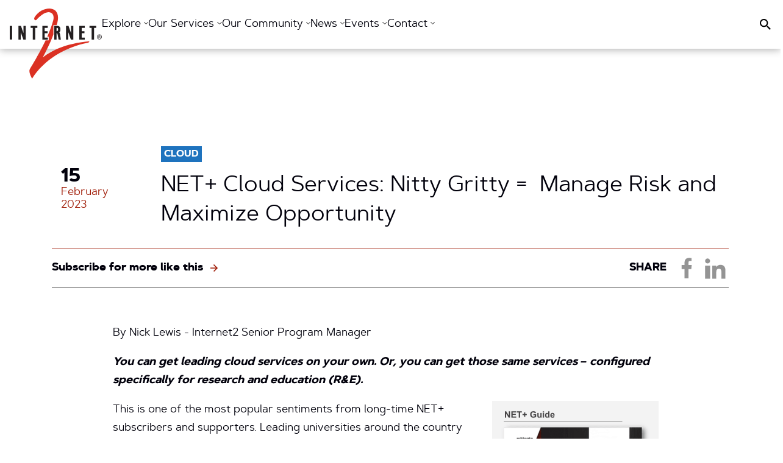

--- FILE ---
content_type: text/html; charset=UTF-8
request_url: https://internet2.edu/net-cloud-services-manage-risk-and-maximize-opportunity/
body_size: 37833
content:
<!doctype html>
<html lang="en-US">
  <head><meta charset="UTF-8"><script>if(navigator.userAgent.match(/MSIE|Internet Explorer/i)||navigator.userAgent.match(/Trident\/7\..*?rv:11/i)){var href=document.location.href;if(!href.match(/[?&]nowprocket/)){if(href.indexOf("?")==-1){if(href.indexOf("#")==-1){document.location.href=href+"?nowprocket=1"}else{document.location.href=href.replace("#","?nowprocket=1#")}}else{if(href.indexOf("#")==-1){document.location.href=href+"&nowprocket=1"}else{document.location.href=href.replace("#","&nowprocket=1#")}}}}</script><script>(()=>{class RocketLazyLoadScripts{constructor(){this.v="2.0.4",this.userEvents=["keydown","keyup","mousedown","mouseup","mousemove","mouseover","mouseout","touchmove","touchstart","touchend","touchcancel","wheel","click","dblclick","input"],this.attributeEvents=["onblur","onclick","oncontextmenu","ondblclick","onfocus","onmousedown","onmouseenter","onmouseleave","onmousemove","onmouseout","onmouseover","onmouseup","onmousewheel","onscroll","onsubmit"]}async t(){this.i(),this.o(),/iP(ad|hone)/.test(navigator.userAgent)&&this.h(),this.u(),this.l(this),this.m(),this.k(this),this.p(this),this._(),await Promise.all([this.R(),this.L()]),this.lastBreath=Date.now(),this.S(this),this.P(),this.D(),this.O(),this.M(),await this.C(this.delayedScripts.normal),await this.C(this.delayedScripts.defer),await this.C(this.delayedScripts.async),await this.T(),await this.F(),await this.j(),await this.A(),window.dispatchEvent(new Event("rocket-allScriptsLoaded")),this.everythingLoaded=!0,this.lastTouchEnd&&await new Promise(t=>setTimeout(t,500-Date.now()+this.lastTouchEnd)),this.I(),this.H(),this.U(),this.W()}i(){this.CSPIssue=sessionStorage.getItem("rocketCSPIssue"),document.addEventListener("securitypolicyviolation",t=>{this.CSPIssue||"script-src-elem"!==t.violatedDirective||"data"!==t.blockedURI||(this.CSPIssue=!0,sessionStorage.setItem("rocketCSPIssue",!0))},{isRocket:!0})}o(){window.addEventListener("pageshow",t=>{this.persisted=t.persisted,this.realWindowLoadedFired=!0},{isRocket:!0}),window.addEventListener("pagehide",()=>{this.onFirstUserAction=null},{isRocket:!0})}h(){let t;function e(e){t=e}window.addEventListener("touchstart",e,{isRocket:!0}),window.addEventListener("touchend",function i(o){o.changedTouches[0]&&t.changedTouches[0]&&Math.abs(o.changedTouches[0].pageX-t.changedTouches[0].pageX)<10&&Math.abs(o.changedTouches[0].pageY-t.changedTouches[0].pageY)<10&&o.timeStamp-t.timeStamp<200&&(window.removeEventListener("touchstart",e,{isRocket:!0}),window.removeEventListener("touchend",i,{isRocket:!0}),"INPUT"===o.target.tagName&&"text"===o.target.type||(o.target.dispatchEvent(new TouchEvent("touchend",{target:o.target,bubbles:!0})),o.target.dispatchEvent(new MouseEvent("mouseover",{target:o.target,bubbles:!0})),o.target.dispatchEvent(new PointerEvent("click",{target:o.target,bubbles:!0,cancelable:!0,detail:1,clientX:o.changedTouches[0].clientX,clientY:o.changedTouches[0].clientY})),event.preventDefault()))},{isRocket:!0})}q(t){this.userActionTriggered||("mousemove"!==t.type||this.firstMousemoveIgnored?"keyup"===t.type||"mouseover"===t.type||"mouseout"===t.type||(this.userActionTriggered=!0,this.onFirstUserAction&&this.onFirstUserAction()):this.firstMousemoveIgnored=!0),"click"===t.type&&t.preventDefault(),t.stopPropagation(),t.stopImmediatePropagation(),"touchstart"===this.lastEvent&&"touchend"===t.type&&(this.lastTouchEnd=Date.now()),"click"===t.type&&(this.lastTouchEnd=0),this.lastEvent=t.type,t.composedPath&&t.composedPath()[0].getRootNode()instanceof ShadowRoot&&(t.rocketTarget=t.composedPath()[0]),this.savedUserEvents.push(t)}u(){this.savedUserEvents=[],this.userEventHandler=this.q.bind(this),this.userEvents.forEach(t=>window.addEventListener(t,this.userEventHandler,{passive:!1,isRocket:!0})),document.addEventListener("visibilitychange",this.userEventHandler,{isRocket:!0})}U(){this.userEvents.forEach(t=>window.removeEventListener(t,this.userEventHandler,{passive:!1,isRocket:!0})),document.removeEventListener("visibilitychange",this.userEventHandler,{isRocket:!0}),this.savedUserEvents.forEach(t=>{(t.rocketTarget||t.target).dispatchEvent(new window[t.constructor.name](t.type,t))})}m(){const t="return false",e=Array.from(this.attributeEvents,t=>"data-rocket-"+t),i="["+this.attributeEvents.join("],[")+"]",o="[data-rocket-"+this.attributeEvents.join("],[data-rocket-")+"]",s=(e,i,o)=>{o&&o!==t&&(e.setAttribute("data-rocket-"+i,o),e["rocket"+i]=new Function("event",o),e.setAttribute(i,t))};new MutationObserver(t=>{for(const n of t)"attributes"===n.type&&(n.attributeName.startsWith("data-rocket-")||this.everythingLoaded?n.attributeName.startsWith("data-rocket-")&&this.everythingLoaded&&this.N(n.target,n.attributeName.substring(12)):s(n.target,n.attributeName,n.target.getAttribute(n.attributeName))),"childList"===n.type&&n.addedNodes.forEach(t=>{if(t.nodeType===Node.ELEMENT_NODE)if(this.everythingLoaded)for(const i of[t,...t.querySelectorAll(o)])for(const t of i.getAttributeNames())e.includes(t)&&this.N(i,t.substring(12));else for(const e of[t,...t.querySelectorAll(i)])for(const t of e.getAttributeNames())this.attributeEvents.includes(t)&&s(e,t,e.getAttribute(t))})}).observe(document,{subtree:!0,childList:!0,attributeFilter:[...this.attributeEvents,...e]})}I(){this.attributeEvents.forEach(t=>{document.querySelectorAll("[data-rocket-"+t+"]").forEach(e=>{this.N(e,t)})})}N(t,e){const i=t.getAttribute("data-rocket-"+e);i&&(t.setAttribute(e,i),t.removeAttribute("data-rocket-"+e))}k(t){Object.defineProperty(HTMLElement.prototype,"onclick",{get(){return this.rocketonclick||null},set(e){this.rocketonclick=e,this.setAttribute(t.everythingLoaded?"onclick":"data-rocket-onclick","this.rocketonclick(event)")}})}S(t){function e(e,i){let o=e[i];e[i]=null,Object.defineProperty(e,i,{get:()=>o,set(s){t.everythingLoaded?o=s:e["rocket"+i]=o=s}})}e(document,"onreadystatechange"),e(window,"onload"),e(window,"onpageshow");try{Object.defineProperty(document,"readyState",{get:()=>t.rocketReadyState,set(e){t.rocketReadyState=e},configurable:!0}),document.readyState="loading"}catch(t){console.log("WPRocket DJE readyState conflict, bypassing")}}l(t){this.originalAddEventListener=EventTarget.prototype.addEventListener,this.originalRemoveEventListener=EventTarget.prototype.removeEventListener,this.savedEventListeners=[],EventTarget.prototype.addEventListener=function(e,i,o){o&&o.isRocket||!t.B(e,this)&&!t.userEvents.includes(e)||t.B(e,this)&&!t.userActionTriggered||e.startsWith("rocket-")||t.everythingLoaded?t.originalAddEventListener.call(this,e,i,o):(t.savedEventListeners.push({target:this,remove:!1,type:e,func:i,options:o}),"mouseenter"!==e&&"mouseleave"!==e||t.originalAddEventListener.call(this,e,t.savedUserEvents.push,o))},EventTarget.prototype.removeEventListener=function(e,i,o){o&&o.isRocket||!t.B(e,this)&&!t.userEvents.includes(e)||t.B(e,this)&&!t.userActionTriggered||e.startsWith("rocket-")||t.everythingLoaded?t.originalRemoveEventListener.call(this,e,i,o):t.savedEventListeners.push({target:this,remove:!0,type:e,func:i,options:o})}}J(t,e){this.savedEventListeners=this.savedEventListeners.filter(i=>{let o=i.type,s=i.target||window;return e!==o||t!==s||(this.B(o,s)&&(i.type="rocket-"+o),this.$(i),!1)})}H(){EventTarget.prototype.addEventListener=this.originalAddEventListener,EventTarget.prototype.removeEventListener=this.originalRemoveEventListener,this.savedEventListeners.forEach(t=>this.$(t))}$(t){t.remove?this.originalRemoveEventListener.call(t.target,t.type,t.func,t.options):this.originalAddEventListener.call(t.target,t.type,t.func,t.options)}p(t){let e;function i(e){return t.everythingLoaded?e:e.split(" ").map(t=>"load"===t||t.startsWith("load.")?"rocket-jquery-load":t).join(" ")}function o(o){function s(e){const s=o.fn[e];o.fn[e]=o.fn.init.prototype[e]=function(){return this[0]===window&&t.userActionTriggered&&("string"==typeof arguments[0]||arguments[0]instanceof String?arguments[0]=i(arguments[0]):"object"==typeof arguments[0]&&Object.keys(arguments[0]).forEach(t=>{const e=arguments[0][t];delete arguments[0][t],arguments[0][i(t)]=e})),s.apply(this,arguments),this}}if(o&&o.fn&&!t.allJQueries.includes(o)){const e={DOMContentLoaded:[],"rocket-DOMContentLoaded":[]};for(const t in e)document.addEventListener(t,()=>{e[t].forEach(t=>t())},{isRocket:!0});o.fn.ready=o.fn.init.prototype.ready=function(i){function s(){parseInt(o.fn.jquery)>2?setTimeout(()=>i.bind(document)(o)):i.bind(document)(o)}return"function"==typeof i&&(t.realDomReadyFired?!t.userActionTriggered||t.fauxDomReadyFired?s():e["rocket-DOMContentLoaded"].push(s):e.DOMContentLoaded.push(s)),o([])},s("on"),s("one"),s("off"),t.allJQueries.push(o)}e=o}t.allJQueries=[],o(window.jQuery),Object.defineProperty(window,"jQuery",{get:()=>e,set(t){o(t)}})}P(){const t=new Map;document.write=document.writeln=function(e){const i=document.currentScript,o=document.createRange(),s=i.parentElement;let n=t.get(i);void 0===n&&(n=i.nextSibling,t.set(i,n));const c=document.createDocumentFragment();o.setStart(c,0),c.appendChild(o.createContextualFragment(e)),s.insertBefore(c,n)}}async R(){return new Promise(t=>{this.userActionTriggered?t():this.onFirstUserAction=t})}async L(){return new Promise(t=>{document.addEventListener("DOMContentLoaded",()=>{this.realDomReadyFired=!0,t()},{isRocket:!0})})}async j(){return this.realWindowLoadedFired?Promise.resolve():new Promise(t=>{window.addEventListener("load",t,{isRocket:!0})})}M(){this.pendingScripts=[];this.scriptsMutationObserver=new MutationObserver(t=>{for(const e of t)e.addedNodes.forEach(t=>{"SCRIPT"!==t.tagName||t.noModule||t.isWPRocket||this.pendingScripts.push({script:t,promise:new Promise(e=>{const i=()=>{const i=this.pendingScripts.findIndex(e=>e.script===t);i>=0&&this.pendingScripts.splice(i,1),e()};t.addEventListener("load",i,{isRocket:!0}),t.addEventListener("error",i,{isRocket:!0}),setTimeout(i,1e3)})})})}),this.scriptsMutationObserver.observe(document,{childList:!0,subtree:!0})}async F(){await this.X(),this.pendingScripts.length?(await this.pendingScripts[0].promise,await this.F()):this.scriptsMutationObserver.disconnect()}D(){this.delayedScripts={normal:[],async:[],defer:[]},document.querySelectorAll("script[type$=rocketlazyloadscript]").forEach(t=>{t.hasAttribute("data-rocket-src")?t.hasAttribute("async")&&!1!==t.async?this.delayedScripts.async.push(t):t.hasAttribute("defer")&&!1!==t.defer||"module"===t.getAttribute("data-rocket-type")?this.delayedScripts.defer.push(t):this.delayedScripts.normal.push(t):this.delayedScripts.normal.push(t)})}async _(){await this.L();let t=[];document.querySelectorAll("script[type$=rocketlazyloadscript][data-rocket-src]").forEach(e=>{let i=e.getAttribute("data-rocket-src");if(i&&!i.startsWith("data:")){i.startsWith("//")&&(i=location.protocol+i);try{const o=new URL(i).origin;o!==location.origin&&t.push({src:o,crossOrigin:e.crossOrigin||"module"===e.getAttribute("data-rocket-type")})}catch(t){}}}),t=[...new Map(t.map(t=>[JSON.stringify(t),t])).values()],this.Y(t,"preconnect")}async G(t){if(await this.K(),!0!==t.noModule||!("noModule"in HTMLScriptElement.prototype))return new Promise(e=>{let i;function o(){(i||t).setAttribute("data-rocket-status","executed"),e()}try{if(navigator.userAgent.includes("Firefox/")||""===navigator.vendor||this.CSPIssue)i=document.createElement("script"),[...t.attributes].forEach(t=>{let e=t.nodeName;"type"!==e&&("data-rocket-type"===e&&(e="type"),"data-rocket-src"===e&&(e="src"),i.setAttribute(e,t.nodeValue))}),t.text&&(i.text=t.text),t.nonce&&(i.nonce=t.nonce),i.hasAttribute("src")?(i.addEventListener("load",o,{isRocket:!0}),i.addEventListener("error",()=>{i.setAttribute("data-rocket-status","failed-network"),e()},{isRocket:!0}),setTimeout(()=>{i.isConnected||e()},1)):(i.text=t.text,o()),i.isWPRocket=!0,t.parentNode.replaceChild(i,t);else{const i=t.getAttribute("data-rocket-type"),s=t.getAttribute("data-rocket-src");i?(t.type=i,t.removeAttribute("data-rocket-type")):t.removeAttribute("type"),t.addEventListener("load",o,{isRocket:!0}),t.addEventListener("error",i=>{this.CSPIssue&&i.target.src.startsWith("data:")?(console.log("WPRocket: CSP fallback activated"),t.removeAttribute("src"),this.G(t).then(e)):(t.setAttribute("data-rocket-status","failed-network"),e())},{isRocket:!0}),s?(t.fetchPriority="high",t.removeAttribute("data-rocket-src"),t.src=s):t.src="data:text/javascript;base64,"+window.btoa(unescape(encodeURIComponent(t.text)))}}catch(i){t.setAttribute("data-rocket-status","failed-transform"),e()}});t.setAttribute("data-rocket-status","skipped")}async C(t){const e=t.shift();return e?(e.isConnected&&await this.G(e),this.C(t)):Promise.resolve()}O(){this.Y([...this.delayedScripts.normal,...this.delayedScripts.defer,...this.delayedScripts.async],"preload")}Y(t,e){this.trash=this.trash||[];let i=!0;var o=document.createDocumentFragment();t.forEach(t=>{const s=t.getAttribute&&t.getAttribute("data-rocket-src")||t.src;if(s&&!s.startsWith("data:")){const n=document.createElement("link");n.href=s,n.rel=e,"preconnect"!==e&&(n.as="script",n.fetchPriority=i?"high":"low"),t.getAttribute&&"module"===t.getAttribute("data-rocket-type")&&(n.crossOrigin=!0),t.crossOrigin&&(n.crossOrigin=t.crossOrigin),t.integrity&&(n.integrity=t.integrity),t.nonce&&(n.nonce=t.nonce),o.appendChild(n),this.trash.push(n),i=!1}}),document.head.appendChild(o)}W(){this.trash.forEach(t=>t.remove())}async T(){try{document.readyState="interactive"}catch(t){}this.fauxDomReadyFired=!0;try{await this.K(),this.J(document,"readystatechange"),document.dispatchEvent(new Event("rocket-readystatechange")),await this.K(),document.rocketonreadystatechange&&document.rocketonreadystatechange(),await this.K(),this.J(document,"DOMContentLoaded"),document.dispatchEvent(new Event("rocket-DOMContentLoaded")),await this.K(),this.J(window,"DOMContentLoaded"),window.dispatchEvent(new Event("rocket-DOMContentLoaded"))}catch(t){console.error(t)}}async A(){try{document.readyState="complete"}catch(t){}try{await this.K(),this.J(document,"readystatechange"),document.dispatchEvent(new Event("rocket-readystatechange")),await this.K(),document.rocketonreadystatechange&&document.rocketonreadystatechange(),await this.K(),this.J(window,"load"),window.dispatchEvent(new Event("rocket-load")),await this.K(),window.rocketonload&&window.rocketonload(),await this.K(),this.allJQueries.forEach(t=>t(window).trigger("rocket-jquery-load")),await this.K(),this.J(window,"pageshow");const t=new Event("rocket-pageshow");t.persisted=this.persisted,window.dispatchEvent(t),await this.K(),window.rocketonpageshow&&window.rocketonpageshow({persisted:this.persisted})}catch(t){console.error(t)}}async K(){Date.now()-this.lastBreath>45&&(await this.X(),this.lastBreath=Date.now())}async X(){return document.hidden?new Promise(t=>setTimeout(t)):new Promise(t=>requestAnimationFrame(t))}B(t,e){return e===document&&"readystatechange"===t||(e===document&&"DOMContentLoaded"===t||(e===window&&"DOMContentLoaded"===t||(e===window&&"load"===t||e===window&&"pageshow"===t)))}static run(){(new RocketLazyLoadScripts).t()}}RocketLazyLoadScripts.run()})();</script>
    
    
    <meta http-equiv="X-UA-Compatible" content="IE=edge">
    <meta name="viewport" content="width=device-width, initial-scale=1">

    <title>NET+ Cloud Services: Nitty Gritty =  Manage Risk and Maximize Opportunity - Internet2</title>
<link crossorigin data-rocket-preload as="font" href="https://internet2.edu/wp-content/themes/fas-base/assets/fonts/artegrasans-regular-webfont.woff2" rel="preload">
<link crossorigin data-rocket-preload as="font" href="https://internet2.edu/wp-content/themes/fas-base/assets/fonts/artegrasans-bold-webfont.woff2" rel="preload">
<style id="wpr-usedcss">img:is([sizes=auto i],[sizes^="auto," i]){contain-intrinsic-size:3000px 1500px}:where(.wp-block-button__link){border-radius:9999px;box-shadow:none;padding:calc(.667em + 2px) calc(1.333em + 2px);text-decoration:none}:root :where(.wp-block-button .wp-block-button__link.is-style-outline),:root :where(.wp-block-button.is-style-outline>.wp-block-button__link){border:2px solid;padding:.667em 1.333em}:root :where(.wp-block-button .wp-block-button__link.is-style-outline:not(.has-text-color)),:root :where(.wp-block-button.is-style-outline>.wp-block-button__link:not(.has-text-color)){color:currentColor}:root :where(.wp-block-button .wp-block-button__link.is-style-outline:not(.has-background)),:root :where(.wp-block-button.is-style-outline>.wp-block-button__link:not(.has-background)){background-color:initial;background-image:none}:where(.wp-block-calendar table:not(.has-background) th){background:#ddd}.wp-block-columns{align-items:normal!important;box-sizing:border-box;display:flex;flex-wrap:wrap!important}@media (min-width:782px){.wp-block-columns{flex-wrap:nowrap!important}}@media (max-width:781px){.wp-block-columns:not(.is-not-stacked-on-mobile)>.wp-block-column{flex-basis:100%!important}}@media (min-width:782px){.wp-block-columns:not(.is-not-stacked-on-mobile)>.wp-block-column{flex-basis:0;flex-grow:1}.wp-block-columns:not(.is-not-stacked-on-mobile)>.wp-block-column[style*=flex-basis]{flex-grow:0}}:where(.wp-block-columns){margin-bottom:1.75em}:where(.wp-block-columns.has-background){padding:1.25em 2.375em}.wp-block-column{flex-grow:1;min-width:0;overflow-wrap:break-word;word-break:break-word}:where(.wp-block-post-comments input[type=submit]){border:none}:where(.wp-block-cover-image:not(.has-text-color)),:where(.wp-block-cover:not(.has-text-color)){color:#fff}:where(.wp-block-cover-image.is-light:not(.has-text-color)),:where(.wp-block-cover.is-light:not(.has-text-color)){color:#000}:root :where(.wp-block-cover h1:not(.has-text-color)),:root :where(.wp-block-cover h2:not(.has-text-color)),:root :where(.wp-block-cover h3:not(.has-text-color)),:root :where(.wp-block-cover h4:not(.has-text-color)),:root :where(.wp-block-cover h5:not(.has-text-color)),:root :where(.wp-block-cover h6:not(.has-text-color)),:root :where(.wp-block-cover p:not(.has-text-color)){color:inherit}:where(.wp-block-file){margin-bottom:1.5em}:where(.wp-block-file__button){border-radius:2em;display:inline-block;padding:.5em 1em}:where(.wp-block-file__button):is(a):active,:where(.wp-block-file__button):is(a):focus,:where(.wp-block-file__button):is(a):hover,:where(.wp-block-file__button):is(a):visited{box-shadow:none;color:#fff;opacity:.85;text-decoration:none}:where(.wp-block-group.wp-block-group-is-layout-constrained){position:relative}h1.has-background,h2.has-background,h3.has-background,h4.has-background,h5.has-background,h6.has-background{padding:1.25em 2.375em}.wp-block-image>a,.wp-block-image>figure>a{display:inline-block}.wp-block-image img{box-sizing:border-box;height:auto;max-width:100%;vertical-align:bottom}@media not (prefers-reduced-motion){.wp-block-image img.hide{visibility:hidden}.wp-block-image img.show{animation:.4s show-content-image}}.wp-block-image :where(figcaption){margin-bottom:1em;margin-top:.5em}:root :where(.wp-block-image.is-style-rounded img,.wp-block-image .is-style-rounded img){border-radius:9999px}.wp-block-image figure{margin:0}@keyframes show-content-image{0%{visibility:hidden}99%{visibility:hidden}to{visibility:visible}}:where(.wp-block-latest-comments:not([style*=line-height] .wp-block-latest-comments__comment)){line-height:1.1}:where(.wp-block-latest-comments:not([style*=line-height] .wp-block-latest-comments__comment-excerpt p)){line-height:1.8}:root :where(.wp-block-latest-posts.is-grid){padding:0}:root :where(.wp-block-latest-posts.wp-block-latest-posts__list){padding-left:0}ol,ul{box-sizing:border-box}:root :where(.wp-block-list.has-background){padding:1.25em 2.375em}:where(.wp-block-navigation.has-background .wp-block-navigation-item a:not(.wp-element-button)),:where(.wp-block-navigation.has-background .wp-block-navigation-submenu a:not(.wp-element-button)){padding:.5em 1em}:where(.wp-block-navigation .wp-block-navigation__submenu-container .wp-block-navigation-item a:not(.wp-element-button)),:where(.wp-block-navigation .wp-block-navigation__submenu-container .wp-block-navigation-submenu a:not(.wp-element-button)),:where(.wp-block-navigation .wp-block-navigation__submenu-container .wp-block-navigation-submenu button.wp-block-navigation-item__content),:where(.wp-block-navigation .wp-block-navigation__submenu-container .wp-block-pages-list__item button.wp-block-navigation-item__content){padding:.5em 1em}:root :where(p.has-background){padding:1.25em 2.375em}:where(p.has-text-color:not(.has-link-color)) a{color:inherit}:where(.wp-block-post-comments-form) input:not([type=submit]),:where(.wp-block-post-comments-form) textarea{border:1px solid #949494;font-family:inherit;font-size:1em}:where(.wp-block-post-comments-form) input:where(:not([type=submit]):not([type=checkbox])),:where(.wp-block-post-comments-form) textarea{padding:calc(.667em + 2px)}:where(.wp-block-post-excerpt){box-sizing:border-box;margin-bottom:var(--wp--style--block-gap);margin-top:var(--wp--style--block-gap)}:where(.wp-block-preformatted.has-background){padding:1.25em 2.375em}:where(.wp-block-search__button){border:1px solid #ccc;padding:6px 10px}:where(.wp-block-search__input){font-family:inherit;font-size:inherit;font-style:inherit;font-weight:inherit;letter-spacing:inherit;line-height:inherit;text-transform:inherit}:where(.wp-block-search__button-inside .wp-block-search__inside-wrapper){border:1px solid #949494;box-sizing:border-box;padding:4px}:where(.wp-block-search__button-inside .wp-block-search__inside-wrapper) .wp-block-search__input{border:none;border-radius:0;padding:0 4px}:where(.wp-block-search__button-inside .wp-block-search__inside-wrapper) .wp-block-search__input:focus{outline:0}:where(.wp-block-search__button-inside .wp-block-search__inside-wrapper) :where(.wp-block-search__button){padding:4px 8px}:root :where(.wp-block-separator.is-style-dots){height:auto;line-height:1;text-align:center}:root :where(.wp-block-separator.is-style-dots):before{color:currentColor;content:"···";font-family:serif;font-size:1.5em;letter-spacing:2em;padding-left:2em}:root :where(.wp-block-site-logo.is-style-rounded){border-radius:9999px}:where(.wp-block-social-links:not(.is-style-logos-only)) .wp-social-link{background-color:#f0f0f0;color:#444}:where(.wp-block-social-links:not(.is-style-logos-only)) .wp-social-link-amazon{background-color:#f90;color:#fff}:where(.wp-block-social-links:not(.is-style-logos-only)) .wp-social-link-bandcamp{background-color:#1ea0c3;color:#fff}:where(.wp-block-social-links:not(.is-style-logos-only)) .wp-social-link-behance{background-color:#0757fe;color:#fff}:where(.wp-block-social-links:not(.is-style-logos-only)) .wp-social-link-bluesky{background-color:#0a7aff;color:#fff}:where(.wp-block-social-links:not(.is-style-logos-only)) .wp-social-link-codepen{background-color:#1e1f26;color:#fff}:where(.wp-block-social-links:not(.is-style-logos-only)) .wp-social-link-deviantart{background-color:#02e49b;color:#fff}:where(.wp-block-social-links:not(.is-style-logos-only)) .wp-social-link-discord{background-color:#5865f2;color:#fff}:where(.wp-block-social-links:not(.is-style-logos-only)) .wp-social-link-dribbble{background-color:#e94c89;color:#fff}:where(.wp-block-social-links:not(.is-style-logos-only)) .wp-social-link-dropbox{background-color:#4280ff;color:#fff}:where(.wp-block-social-links:not(.is-style-logos-only)) .wp-social-link-etsy{background-color:#f45800;color:#fff}:where(.wp-block-social-links:not(.is-style-logos-only)) .wp-social-link-facebook{background-color:#0866ff;color:#fff}:where(.wp-block-social-links:not(.is-style-logos-only)) .wp-social-link-fivehundredpx{background-color:#000;color:#fff}:where(.wp-block-social-links:not(.is-style-logos-only)) .wp-social-link-flickr{background-color:#0461dd;color:#fff}:where(.wp-block-social-links:not(.is-style-logos-only)) .wp-social-link-foursquare{background-color:#e65678;color:#fff}:where(.wp-block-social-links:not(.is-style-logos-only)) .wp-social-link-github{background-color:#24292d;color:#fff}:where(.wp-block-social-links:not(.is-style-logos-only)) .wp-social-link-goodreads{background-color:#eceadd;color:#382110}:where(.wp-block-social-links:not(.is-style-logos-only)) .wp-social-link-google{background-color:#ea4434;color:#fff}:where(.wp-block-social-links:not(.is-style-logos-only)) .wp-social-link-gravatar{background-color:#1d4fc4;color:#fff}:where(.wp-block-social-links:not(.is-style-logos-only)) .wp-social-link-instagram{background-color:#f00075;color:#fff}:where(.wp-block-social-links:not(.is-style-logos-only)) .wp-social-link-lastfm{background-color:#e21b24;color:#fff}:where(.wp-block-social-links:not(.is-style-logos-only)) .wp-social-link-linkedin{background-color:#0d66c2;color:#fff}:where(.wp-block-social-links:not(.is-style-logos-only)) .wp-social-link-mastodon{background-color:#3288d4;color:#fff}:where(.wp-block-social-links:not(.is-style-logos-only)) .wp-social-link-medium{background-color:#000;color:#fff}:where(.wp-block-social-links:not(.is-style-logos-only)) .wp-social-link-meetup{background-color:#f6405f;color:#fff}:where(.wp-block-social-links:not(.is-style-logos-only)) .wp-social-link-patreon{background-color:#000;color:#fff}:where(.wp-block-social-links:not(.is-style-logos-only)) .wp-social-link-pinterest{background-color:#e60122;color:#fff}:where(.wp-block-social-links:not(.is-style-logos-only)) .wp-social-link-pocket{background-color:#ef4155;color:#fff}:where(.wp-block-social-links:not(.is-style-logos-only)) .wp-social-link-reddit{background-color:#ff4500;color:#fff}:where(.wp-block-social-links:not(.is-style-logos-only)) .wp-social-link-skype{background-color:#0478d7;color:#fff}:where(.wp-block-social-links:not(.is-style-logos-only)) .wp-social-link-snapchat{background-color:#fefc00;color:#fff;stroke:#000}:where(.wp-block-social-links:not(.is-style-logos-only)) .wp-social-link-soundcloud{background-color:#ff5600;color:#fff}:where(.wp-block-social-links:not(.is-style-logos-only)) .wp-social-link-spotify{background-color:#1bd760;color:#fff}:where(.wp-block-social-links:not(.is-style-logos-only)) .wp-social-link-telegram{background-color:#2aabee;color:#fff}:where(.wp-block-social-links:not(.is-style-logos-only)) .wp-social-link-threads{background-color:#000;color:#fff}:where(.wp-block-social-links:not(.is-style-logos-only)) .wp-social-link-tiktok{background-color:#000;color:#fff}:where(.wp-block-social-links:not(.is-style-logos-only)) .wp-social-link-tumblr{background-color:#011835;color:#fff}:where(.wp-block-social-links:not(.is-style-logos-only)) .wp-social-link-twitch{background-color:#6440a4;color:#fff}:where(.wp-block-social-links:not(.is-style-logos-only)) .wp-social-link-twitter{background-color:#1da1f2;color:#fff}:where(.wp-block-social-links:not(.is-style-logos-only)) .wp-social-link-vimeo{background-color:#1eb7ea;color:#fff}:where(.wp-block-social-links:not(.is-style-logos-only)) .wp-social-link-vk{background-color:#4680c2;color:#fff}:where(.wp-block-social-links:not(.is-style-logos-only)) .wp-social-link-wordpress{background-color:#3499cd;color:#fff}:where(.wp-block-social-links:not(.is-style-logos-only)) .wp-social-link-whatsapp{background-color:#25d366;color:#fff}:where(.wp-block-social-links:not(.is-style-logos-only)) .wp-social-link-x{background-color:#000;color:#fff}:where(.wp-block-social-links:not(.is-style-logos-only)) .wp-social-link-yelp{background-color:#d32422;color:#fff}:where(.wp-block-social-links:not(.is-style-logos-only)) .wp-social-link-youtube{background-color:red;color:#fff}:where(.wp-block-social-links.is-style-logos-only) .wp-social-link{background:0 0}:where(.wp-block-social-links.is-style-logos-only) .wp-social-link svg{height:1.25em;width:1.25em}:where(.wp-block-social-links.is-style-logos-only) .wp-social-link-amazon{color:#f90}:where(.wp-block-social-links.is-style-logos-only) .wp-social-link-bandcamp{color:#1ea0c3}:where(.wp-block-social-links.is-style-logos-only) .wp-social-link-behance{color:#0757fe}:where(.wp-block-social-links.is-style-logos-only) .wp-social-link-bluesky{color:#0a7aff}:where(.wp-block-social-links.is-style-logos-only) .wp-social-link-codepen{color:#1e1f26}:where(.wp-block-social-links.is-style-logos-only) .wp-social-link-deviantart{color:#02e49b}:where(.wp-block-social-links.is-style-logos-only) .wp-social-link-discord{color:#5865f2}:where(.wp-block-social-links.is-style-logos-only) .wp-social-link-dribbble{color:#e94c89}:where(.wp-block-social-links.is-style-logos-only) .wp-social-link-dropbox{color:#4280ff}:where(.wp-block-social-links.is-style-logos-only) .wp-social-link-etsy{color:#f45800}:where(.wp-block-social-links.is-style-logos-only) .wp-social-link-facebook{color:#0866ff}:where(.wp-block-social-links.is-style-logos-only) .wp-social-link-fivehundredpx{color:#000}:where(.wp-block-social-links.is-style-logos-only) .wp-social-link-flickr{color:#0461dd}:where(.wp-block-social-links.is-style-logos-only) .wp-social-link-foursquare{color:#e65678}:where(.wp-block-social-links.is-style-logos-only) .wp-social-link-github{color:#24292d}:where(.wp-block-social-links.is-style-logos-only) .wp-social-link-goodreads{color:#382110}:where(.wp-block-social-links.is-style-logos-only) .wp-social-link-google{color:#ea4434}:where(.wp-block-social-links.is-style-logos-only) .wp-social-link-gravatar{color:#1d4fc4}:where(.wp-block-social-links.is-style-logos-only) .wp-social-link-instagram{color:#f00075}:where(.wp-block-social-links.is-style-logos-only) .wp-social-link-lastfm{color:#e21b24}:where(.wp-block-social-links.is-style-logos-only) .wp-social-link-linkedin{color:#0d66c2}:where(.wp-block-social-links.is-style-logos-only) .wp-social-link-mastodon{color:#3288d4}:where(.wp-block-social-links.is-style-logos-only) .wp-social-link-medium{color:#000}:where(.wp-block-social-links.is-style-logos-only) .wp-social-link-meetup{color:#f6405f}:where(.wp-block-social-links.is-style-logos-only) .wp-social-link-patreon{color:#000}:where(.wp-block-social-links.is-style-logos-only) .wp-social-link-pinterest{color:#e60122}:where(.wp-block-social-links.is-style-logos-only) .wp-social-link-pocket{color:#ef4155}:where(.wp-block-social-links.is-style-logos-only) .wp-social-link-reddit{color:#ff4500}:where(.wp-block-social-links.is-style-logos-only) .wp-social-link-skype{color:#0478d7}:where(.wp-block-social-links.is-style-logos-only) .wp-social-link-snapchat{color:#fff;stroke:#000}:where(.wp-block-social-links.is-style-logos-only) .wp-social-link-soundcloud{color:#ff5600}:where(.wp-block-social-links.is-style-logos-only) .wp-social-link-spotify{color:#1bd760}:where(.wp-block-social-links.is-style-logos-only) .wp-social-link-telegram{color:#2aabee}:where(.wp-block-social-links.is-style-logos-only) .wp-social-link-threads{color:#000}:where(.wp-block-social-links.is-style-logos-only) .wp-social-link-tiktok{color:#000}:where(.wp-block-social-links.is-style-logos-only) .wp-social-link-tumblr{color:#011835}:where(.wp-block-social-links.is-style-logos-only) .wp-social-link-twitch{color:#6440a4}:where(.wp-block-social-links.is-style-logos-only) .wp-social-link-twitter{color:#1da1f2}:where(.wp-block-social-links.is-style-logos-only) .wp-social-link-vimeo{color:#1eb7ea}:where(.wp-block-social-links.is-style-logos-only) .wp-social-link-vk{color:#4680c2}:where(.wp-block-social-links.is-style-logos-only) .wp-social-link-whatsapp{color:#25d366}:where(.wp-block-social-links.is-style-logos-only) .wp-social-link-wordpress{color:#3499cd}:where(.wp-block-social-links.is-style-logos-only) .wp-social-link-x{color:#000}:where(.wp-block-social-links.is-style-logos-only) .wp-social-link-yelp{color:#d32422}:where(.wp-block-social-links.is-style-logos-only) .wp-social-link-youtube{color:red}:root :where(.wp-block-social-links .wp-social-link a){padding:.25em}:root :where(.wp-block-social-links.is-style-logos-only .wp-social-link a){padding:0}:root :where(.wp-block-social-links.is-style-pill-shape .wp-social-link a){padding-left:.6666666667em;padding-right:.6666666667em}:root :where(.wp-block-tag-cloud.is-style-outline){display:flex;flex-wrap:wrap;gap:1ch}:root :where(.wp-block-tag-cloud.is-style-outline a){border:1px solid;font-size:unset!important;margin-right:0;padding:1ch 2ch;text-decoration:none!important}.wp-block-table{overflow-x:auto}.wp-block-table table{border-collapse:collapse;width:100%}.wp-block-table thead{border-bottom:3px solid}.wp-block-table tfoot{border-top:3px solid}.wp-block-table td,.wp-block-table th{border:1px solid;padding:.5em}.wp-block-table.is-style-stripes{background-color:initial;border-bottom:1px solid #f0f0f0;border-collapse:inherit;border-spacing:0}.wp-block-table.is-style-stripes tbody tr:nth-child(odd){background-color:#f0f0f0}.wp-block-table.is-style-stripes td,.wp-block-table.is-style-stripes th{border-color:#0000}:root :where(.wp-block-table-of-contents){box-sizing:border-box}:where(.wp-block-term-description){box-sizing:border-box;margin-bottom:var(--wp--style--block-gap);margin-top:var(--wp--style--block-gap)}:where(pre.wp-block-verse){font-family:inherit}:root{--wp--preset--font-size--normal:16px;--wp--preset--font-size--huge:42px}.screen-reader-text{border:0;clip-path:inset(50%);height:1px;margin:-1px;overflow:hidden;padding:0;position:absolute;width:1px;word-wrap:normal!important}.screen-reader-text:focus{background-color:#ddd;clip-path:none;color:#444;display:block;font-size:1em;height:auto;left:5px;line-height:normal;padding:15px 23px 14px;text-decoration:none;top:5px;width:auto;z-index:100000}html :where(.has-border-color){border-style:solid}html :where([style*=border-top-color]){border-top-style:solid}html :where([style*=border-right-color]){border-right-style:solid}html :where([style*=border-bottom-color]){border-bottom-style:solid}html :where([style*=border-left-color]){border-left-style:solid}html :where([style*=border-width]){border-style:solid}html :where([style*=border-top-width]){border-top-style:solid}html :where([style*=border-right-width]){border-right-style:solid}html :where([style*=border-bottom-width]){border-bottom-style:solid}html :where([style*=border-left-width]){border-left-style:solid}html :where(img[class*=wp-image-]){height:auto;max-width:100%}:where(figure){margin:0 0 1em}html :where(.is-position-sticky){--wp-admin--admin-bar--position-offset:var(--wp-admin--admin-bar--height,0px)}@media screen and (max-width:600px){html :where(.is-position-sticky){--wp-admin--admin-bar--position-offset:0px}}.block{background:rgba(139,139,150,.1);padding:1em}:root{--wp--preset--aspect-ratio--square:1;--wp--preset--aspect-ratio--4-3:4/3;--wp--preset--aspect-ratio--3-4:3/4;--wp--preset--aspect-ratio--3-2:3/2;--wp--preset--aspect-ratio--2-3:2/3;--wp--preset--aspect-ratio--16-9:16/9;--wp--preset--aspect-ratio--9-16:9/16;--wp--preset--color--black:#000000;--wp--preset--color--cyan-bluish-gray:#abb8c3;--wp--preset--color--white:#ffffff;--wp--preset--color--pale-pink:#f78da7;--wp--preset--color--vivid-red:#cf2e2e;--wp--preset--color--luminous-vivid-orange:#ff6900;--wp--preset--color--luminous-vivid-amber:#fcb900;--wp--preset--color--light-green-cyan:#7bdcb5;--wp--preset--color--vivid-green-cyan:#00d084;--wp--preset--color--pale-cyan-blue:#8ed1fc;--wp--preset--color--vivid-cyan-blue:#0693e3;--wp--preset--color--vivid-purple:#9b51e0;--wp--preset--gradient--vivid-cyan-blue-to-vivid-purple:linear-gradient(135deg,rgba(6, 147, 227, 1) 0%,rgb(155, 81, 224) 100%);--wp--preset--gradient--light-green-cyan-to-vivid-green-cyan:linear-gradient(135deg,rgb(122, 220, 180) 0%,rgb(0, 208, 130) 100%);--wp--preset--gradient--luminous-vivid-amber-to-luminous-vivid-orange:linear-gradient(135deg,rgba(252, 185, 0, 1) 0%,rgba(255, 105, 0, 1) 100%);--wp--preset--gradient--luminous-vivid-orange-to-vivid-red:linear-gradient(135deg,rgba(255, 105, 0, 1) 0%,rgb(207, 46, 46) 100%);--wp--preset--gradient--very-light-gray-to-cyan-bluish-gray:linear-gradient(135deg,rgb(238, 238, 238) 0%,rgb(169, 184, 195) 100%);--wp--preset--gradient--cool-to-warm-spectrum:linear-gradient(135deg,rgb(74, 234, 220) 0%,rgb(151, 120, 209) 20%,rgb(207, 42, 186) 40%,rgb(238, 44, 130) 60%,rgb(251, 105, 98) 80%,rgb(254, 248, 76) 100%);--wp--preset--gradient--blush-light-purple:linear-gradient(135deg,rgb(255, 206, 236) 0%,rgb(152, 150, 240) 100%);--wp--preset--gradient--blush-bordeaux:linear-gradient(135deg,rgb(254, 205, 165) 0%,rgb(254, 45, 45) 50%,rgb(107, 0, 62) 100%);--wp--preset--gradient--luminous-dusk:linear-gradient(135deg,rgb(255, 203, 112) 0%,rgb(199, 81, 192) 50%,rgb(65, 88, 208) 100%);--wp--preset--gradient--pale-ocean:linear-gradient(135deg,rgb(255, 245, 203) 0%,rgb(182, 227, 212) 50%,rgb(51, 167, 181) 100%);--wp--preset--gradient--electric-grass:linear-gradient(135deg,rgb(202, 248, 128) 0%,rgb(113, 206, 126) 100%);--wp--preset--gradient--midnight:linear-gradient(135deg,rgb(2, 3, 129) 0%,rgb(40, 116, 252) 100%);--wp--preset--font-size--small:13px;--wp--preset--font-size--medium:20px;--wp--preset--font-size--large:36px;--wp--preset--font-size--x-large:42px;--wp--preset--spacing--20:0.44rem;--wp--preset--spacing--30:0.67rem;--wp--preset--spacing--40:1rem;--wp--preset--spacing--50:1.5rem;--wp--preset--spacing--60:2.25rem;--wp--preset--spacing--70:3.38rem;--wp--preset--spacing--80:5.06rem;--wp--preset--shadow--natural:6px 6px 9px rgba(0, 0, 0, .2);--wp--preset--shadow--deep:12px 12px 50px rgba(0, 0, 0, .4);--wp--preset--shadow--sharp:6px 6px 0px rgba(0, 0, 0, .2);--wp--preset--shadow--outlined:6px 6px 0px -3px rgba(255, 255, 255, 1),6px 6px rgba(0, 0, 0, 1);--wp--preset--shadow--crisp:6px 6px 0px rgba(0, 0, 0, 1)}:where(.is-layout-flex){gap:.5em}:where(.is-layout-grid){gap:.5em}body .is-layout-flex{display:flex}.is-layout-flex{flex-wrap:wrap;align-items:center}.is-layout-flex>:is(*,div){margin:0}:where(.wp-block-post-template.is-layout-flex){gap:1.25em}:where(.wp-block-post-template.is-layout-grid){gap:1.25em}:where(.wp-block-columns.is-layout-flex){gap:2em}:where(.wp-block-columns.is-layout-grid){gap:2em}:root :where(.wp-block-pullquote){font-size:1.5em;line-height:1.6}html{line-height:1.15;-webkit-text-size-adjust:100%}body{margin:0}main{display:block}h1{font-size:2em;margin:.67em 0}hr{-webkit-box-sizing:content-box;box-sizing:content-box;height:0;overflow:visible}pre{font-family:monospace,monospace;font-size:1em}a{background-color:transparent}abbr[title]{border-bottom:0;text-decoration:underline;-webkit-text-decoration:underline dotted;text-decoration:underline dotted}strong{font-weight:bolder}code,kbd,samp{font-family:monospace,monospace;font-size:1em}small{font-size:80%}sub,sup{font-size:75%;line-height:0;position:relative;vertical-align:baseline}sub{bottom:-.25em}sup{top:-.5em}img{border-style:none}button,input,optgroup,select,textarea{font-family:inherit;font-size:100%;line-height:1.15;margin:0}button,input{overflow:visible}button,select{text-transform:none}[type=button],[type=submit],button{-webkit-appearance:button}[type=button]::-moz-focus-inner,[type=submit]::-moz-focus-inner,button::-moz-focus-inner{border-style:none;padding:0}[type=button]:-moz-focusring,[type=submit]:-moz-focusring,button:-moz-focusring{outline:ButtonText dotted 1px}fieldset{padding:.35em .75em .625em}legend{-webkit-box-sizing:border-box;box-sizing:border-box;color:inherit;display:table;max-width:100%;padding:0;white-space:normal}progress{vertical-align:baseline}textarea{overflow:auto}[type=checkbox],[type=radio]{-webkit-box-sizing:border-box;box-sizing:border-box;padding:0}[type=number]::-webkit-inner-spin-button,[type=number]::-webkit-outer-spin-button{height:auto}::-webkit-file-upload-button{-webkit-appearance:button;font:inherit}details{display:block}summary{display:list-item}template{display:none}[hidden]{display:none}*{margin:0;padding:0;-webkit-box-sizing:border-box;box-sizing:border-box}::after,::before{-webkit-box-sizing:border-box;box-sizing:border-box}body{overflow-x:hidden}main{position:relative}input[type=number],input[type=text],textarea{-webkit-appearance:none;-moz-appearance:none;appearance:none;border-radius:0}input[type=button],input[type=submit]{-webkit-appearance:none;-moz-appearance:none;appearance:none}button:active:before,button:focus:before{position:relative;top:0;left:0}.pictureBackground{display:none}.slick-slider{position:relative;display:block;-webkit-box-sizing:border-box;box-sizing:border-box;-webkit-touch-callout:none;-webkit-user-select:none;-moz-user-select:none;-ms-user-select:none;user-select:none;-ms-touch-action:pan-y;touch-action:pan-y;-webkit-tap-highlight-color:transparent}.slick-list{position:relative;overflow:hidden;display:block;margin:0;padding:0}.slick-list:focus{outline:0}.slick-slider .slick-list,.slick-slider .slick-track{-webkit-transform:translate3d(0,0,0);transform:translate3d(0,0,0)}.slick-track{position:relative;left:0;top:0;display:block;margin-left:auto;margin-right:auto}.slick-track:after,.slick-track:before{content:"";display:table}.slick-track:after{clear:both}.slick-loading .slick-track{visibility:hidden}.slick-slide{float:left;height:100%;min-height:1px;display:none}.slick-slide img{display:block}.slick-slide.slick-loading img{display:none}.slick-initialized .slick-slide{display:block}.slick-loading .slick-slide{visibility:hidden}.slick-vertical .slick-slide{display:block;height:auto;border:1px solid transparent}.slick-arrow.slick-hidden{display:none}body.compensate-for-scrollbar{overflow:hidden}.fancybox-active{height:auto}.fancybox-is-hidden{left:-9999px;margin:0;position:absolute!important;top:-9999px;visibility:hidden}.fancybox-container{-webkit-backface-visibility:hidden;height:100%;left:0;outline:0;position:fixed;-webkit-tap-highlight-color:transparent;top:0;-ms-touch-action:manipulation;touch-action:manipulation;-webkit-transform:translateZ(0);transform:translateZ(0);width:100%;z-index:99992}.fancybox-container *{-webkit-box-sizing:border-box;box-sizing:border-box}.fancybox-bg,.fancybox-inner,.fancybox-stage{bottom:0;left:0;position:absolute;right:0;top:0}.fancybox-bg{background:#1e1e1e;opacity:0;-webkit-transition-duration:inherit;transition-duration:inherit;-webkit-transition-property:opacity;transition-property:opacity;-webkit-transition-timing-function:cubic-bezier(0.47,0,0.74,0.71);transition-timing-function:cubic-bezier(0.47,0,0.74,0.71)}.fancybox-is-open .fancybox-bg{opacity:.9;-webkit-transition-timing-function:cubic-bezier(0.22,0.61,0.36,1);transition-timing-function:cubic-bezier(0.22,0.61,0.36,1)}.fancybox-caption,.fancybox-infobar,.fancybox-navigation .fancybox-button,.fancybox-toolbar{direction:ltr;opacity:0;position:absolute;-webkit-transition:opacity .25s,visibility 0s .25s;transition:opacity .25s ease,visibility 0s ease .25s;visibility:hidden;z-index:99997}.fancybox-show-caption .fancybox-caption,.fancybox-show-infobar .fancybox-infobar,.fancybox-show-nav .fancybox-navigation .fancybox-button,.fancybox-show-toolbar .fancybox-toolbar{opacity:1;-webkit-transition:opacity .25s,visibility;transition:opacity .25s ease 0s,visibility 0s ease 0s;visibility:visible}.fancybox-infobar{color:#ccc;font-size:13px;-webkit-font-smoothing:subpixel-antialiased;height:44px;left:0;line-height:44px;min-width:44px;mix-blend-mode:difference;padding:0 10px;pointer-events:none;top:0;-webkit-touch-callout:none;-webkit-user-select:none;-moz-user-select:none;-ms-user-select:none;user-select:none}.fancybox-toolbar{right:0;top:0}.fancybox-stage{direction:ltr;overflow:visible;-webkit-transform:translateZ(0);transform:translateZ(0);z-index:99994}.fancybox-is-open .fancybox-stage{overflow:hidden}.fancybox-slide{-webkit-backface-visibility:hidden;display:none;height:100%;left:0;outline:0;overflow:auto;-webkit-overflow-scrolling:touch;padding:44px;position:absolute;text-align:center;top:0;-webkit-transition-property:opacity,-webkit-transform;transition-property:opacity,-webkit-transform;transition-property:transform,opacity;transition-property:transform,opacity,-webkit-transform;white-space:normal;width:100%;z-index:99994}.fancybox-slide::before{content:"";display:inline-block;font-size:0;height:100%;vertical-align:middle;width:0}.fancybox-is-sliding .fancybox-slide,.fancybox-slide--current,.fancybox-slide--next,.fancybox-slide--previous{display:block}.fancybox-slide--image{overflow:hidden;padding:44px 0}.fancybox-slide--image::before{display:none}.fancybox-content{background:#fff;display:inline-block;margin:0;max-width:100%;overflow:auto;-webkit-overflow-scrolling:touch;padding:44px;position:relative;text-align:left;vertical-align:middle}.fancybox-slide--image .fancybox-content{-webkit-animation-timing-function:cubic-bezier(0.5,0,0.14,1);animation-timing-function:cubic-bezier(0.5,0,0.14,1);-webkit-backface-visibility:hidden;background:0 0;background-repeat:no-repeat;background-size:100% 100%;left:0;max-width:none;overflow:visible;padding:0;position:absolute;top:0;-webkit-transform-origin:top left;transform-origin:top left;-webkit-transition-property:opacity,-webkit-transform;transition-property:opacity,-webkit-transform;transition-property:transform,opacity;transition-property:transform,opacity,-webkit-transform;-webkit-user-select:none;-moz-user-select:none;-ms-user-select:none;user-select:none;z-index:99995}.fancybox-can-zoomOut .fancybox-content{cursor:-webkit-zoom-out;cursor:zoom-out}.fancybox-can-zoomIn .fancybox-content{cursor:-webkit-zoom-in;cursor:zoom-in}.fancybox-can-pan .fancybox-content,.fancybox-can-swipe .fancybox-content{cursor:-webkit-grab;cursor:grab}.fancybox-is-grabbing .fancybox-content{cursor:-webkit-grabbing;cursor:grabbing}.fancybox-image,.fancybox-spaceball{background:0 0;border:0;height:100%;left:0;margin:0;max-height:none;max-width:none;padding:0;position:absolute;top:0;-webkit-user-select:none;-moz-user-select:none;-ms-user-select:none;user-select:none;width:100%}.fancybox-spaceball{z-index:1}.fancybox-iframe,.fancybox-video{background:0 0;border:0;display:block;height:100%;margin:0;overflow:hidden;padding:0;width:100%}.fancybox-iframe{left:0;position:absolute;top:0}.fancybox-error{background:#fff;cursor:default;max-width:400px;padding:40px;width:100%}.fancybox-error p{color:#444;font-size:16px;line-height:20px;margin:0;padding:0}.fancybox-button{background:rgba(30,30,30,.6);border:0;border-radius:0;-webkit-box-shadow:none;box-shadow:none;cursor:pointer;display:inline-block;height:44px;margin:0;padding:10px;position:relative;-webkit-transition:color .2s;transition:color .2s;vertical-align:top;visibility:inherit;width:44px}.fancybox-button,.fancybox-button:link,.fancybox-button:visited{color:#ccc}.fancybox-button:hover{color:#fff}.fancybox-button:focus{outline:0}.fancybox-button.fancybox-focus{outline:dotted 1px}.fancybox-button[disabled],.fancybox-button[disabled]:hover{color:#888;cursor:default;outline:0}.fancybox-button div{height:100%}.fancybox-button svg{display:block;height:100%;overflow:visible;position:relative;width:100%}.fancybox-button svg path{fill:currentColor;stroke-width:0}.fancybox-button--fsenter svg:nth-child(2),.fancybox-button--play svg:nth-child(2){display:none}.fancybox-button--fsexit svg:first-child,.fancybox-button--pause svg:first-child{display:none}.fancybox-progress{background:#ff5268;height:2px;left:0;position:absolute;right:0;top:0;-webkit-transform:scaleX(0);transform:scaleX(0);-webkit-transform-origin:0 0;transform-origin:0 0;-webkit-transition-property:-webkit-transform;transition-property:-webkit-transform;transition-property:transform;transition-property:transform,-webkit-transform;-webkit-transition-timing-function:linear;transition-timing-function:linear;z-index:99998}.fancybox-close-small{background:0 0;border:0;border-radius:0;color:#ccc;cursor:pointer;opacity:.8;padding:8px;position:absolute;right:-12px;top:-44px;z-index:401}.fancybox-close-small:hover{color:#fff;opacity:1}.fancybox-slide--image.fancybox-is-scaling .fancybox-content{overflow:hidden}.fancybox-is-scaling .fancybox-close-small,.fancybox-is-zoomable.fancybox-can-pan .fancybox-close-small{display:none}.fancybox-navigation .fancybox-button{background-clip:content-box;height:100px;opacity:0;position:absolute;top:calc(50% - 50px);width:70px}.fancybox-navigation .fancybox-button div{padding:7px}.fancybox-navigation .fancybox-button--arrow_left{left:0;left:env(safe-area-inset-left);padding:31px 26px 31px 6px}.fancybox-navigation .fancybox-button--arrow_right{padding:31px 6px 31px 26px;right:0;right:env(safe-area-inset-right)}.fancybox-caption{background:-webkit-gradient(linear,left bottom,left top,from(rgba(0,0,0,.85)),color-stop(50%,rgba(0,0,0,.3)),color-stop(65%,rgba(0,0,0,.15)),color-stop(75.5%,rgba(0,0,0,.075)),color-stop(82.85%,rgba(0,0,0,.037)),color-stop(88%,rgba(0,0,0,.019)),to(rgba(0,0,0,0)));background:linear-gradient(to top,rgba(0,0,0,.85) 0,rgba(0,0,0,.3) 50%,rgba(0,0,0,.15) 65%,rgba(0,0,0,.075) 75.5%,rgba(0,0,0,.037) 82.85%,rgba(0,0,0,.019) 88%,rgba(0,0,0,0) 100%);bottom:0;color:#eee;font-size:14px;font-weight:400;left:0;line-height:1.5;padding:75px 44px 25px;pointer-events:none;right:0;text-align:center;z-index:99996}.fancybox-caption--separate{margin-top:-50px}.fancybox-caption__body{max-height:50vh;overflow:auto;pointer-events:all}.fancybox-caption a,.fancybox-caption a:link,.fancybox-caption a:visited{color:#ccc;text-decoration:none}.fancybox-caption a:hover{color:#fff;text-decoration:underline}.fancybox-loading{-webkit-animation:1s linear infinite fancybox-rotate;animation:1s linear infinite fancybox-rotate;background:0 0;border:4px solid #888;border-bottom-color:#fff;border-radius:50%;height:50px;left:50%;margin:-25px 0 0 -25px;opacity:.7;padding:0;position:absolute;top:50%;width:50px;z-index:99999}.fancybox-animated{-webkit-transition-timing-function:cubic-bezier(0,0,0.25,1);transition-timing-function:cubic-bezier(0,0,0.25,1)}.fancybox-share{background:#f4f4f4;border-radius:3px;max-width:90%;padding:30px;text-align:center}.fancybox-share h1{color:#222;font-size:35px;font-weight:700;margin:0 0 20px}.fancybox-share p{margin:0;padding:0}.fancybox-share__button{border:0;border-radius:3px;display:inline-block;font-size:14px;font-weight:700;line-height:40px;margin:0 5px 10px;min-width:130px;padding:0 15px;text-decoration:none;-webkit-transition:.2s;transition:all .2s;-webkit-user-select:none;-moz-user-select:none;-ms-user-select:none;user-select:none;white-space:nowrap}.fancybox-share__button:link,.fancybox-share__button:visited{color:#fff}.fancybox-share__button:hover{text-decoration:none}.fancybox-share__button--fb{background:#3b5998}.fancybox-share__button--fb:hover{background:#344e86}.fancybox-share__button--pt{background:#bd081d}.fancybox-share__button--pt:hover{background:#aa0719}.fancybox-share__button--tw{background:#1da1f2}.fancybox-share__button--tw:hover{background:#0d95e8}.fancybox-share__button svg{height:25px;margin-right:7px;position:relative;top:-1px;vertical-align:middle;width:25px}.fancybox-share__button svg path{fill:#fff}.fancybox-share__input{background:0 0;border:0;border-bottom:1px solid #d7d7d7;border-radius:0;color:#5d5b5b;font-size:14px;margin:10px 0 0;outline:0;padding:10px 15px;width:100%}.fancybox-thumbs{background:#ddd;bottom:0;display:none;margin:0;-webkit-overflow-scrolling:touch;-ms-overflow-style:-ms-autohiding-scrollbar;padding:2px 2px 4px;position:absolute;right:0;-webkit-tap-highlight-color:transparent;top:0;width:212px;z-index:99995}.fancybox-show-thumbs .fancybox-thumbs{display:block}.fancybox-show-thumbs .fancybox-inner{right:212px}@font-face{font-family:artegrasans;font-weight:400;font-style:normal;font-display:swap;unicode-range:U+000-5FF;src:local("artegrasans"),url("https://internet2.edu/wp-content/themes/fas-base/assets/fonts/artegrasans-regular-webfont.woff2") format("woff2"),url("https://internet2.edu/wp-content/themes/fas-base/assets/fonts/artegrasans-regular-webfont.woff") format("woff")}@font-face{font-family:artegrasans;font-weight:700;font-style:normal;font-display:swap;unicode-range:U+000-5FF;src:local("artegrasans"),url("https://internet2.edu/wp-content/themes/fas-base/assets/fonts/artegrasans-bold-webfont.woff2") format("woff2"),url("https://internet2.edu/wp-content/themes/fas-base/assets/fonts/artegrasans-bold-webfont.woff") format("woff")}html{font-family:artegrasans,"Helvetica Neue",Helvetica,Arial,sans-serif;font-size:12px;line-height:1.67;scroll-behavior:smooth}body{color:#01000b;font-size:100%;-webkit-font-smoothing:antialiased;-moz-osx-font-smoothing:grayscale}h1,h2,h3,h4,h5,h6,ol,p,ul{margin:0 0 1em}ol,ul{font-size:1.125rem}a,blockquote,ol,p,ul{font-family:artegrasans,"Helvetica Neue",Helvetica,Arial,sans-serif;letter-spacing:0}h1{font-size:1.96875em;font-weight:400;letter-spacing:0;line-height:1.2444444444}.heading-2,h2{font-size:1.61875em;font-weight:400;letter-spacing:0;line-height:1.2972972973}h3{font-size:1.35625em;font-weight:400;letter-spacing:0;line-height:1.2}.heading-4,h4{font-size:1.1375em;font-weight:400;letter-spacing:0;line-height:1.3461538462}.heading-5,h5{font-size:.91875em;font-weight:400;letter-spacing:0;line-height:1.4761904762}.p,p{font-size:1.125em;letter-spacing:0;line-height:1.6666666667}ol,ul{margin:0 0 1em 1em;padding:0 0 0 .5em;list-style-position:outside}a{position:relative;color:inherit}a:hover{color:#9f1a05;text-decoration:none}.text-small,small{font-size:.8888888889em}blockquote,h1,h2,h3,h4,h5,h6,ol,p,ul{margin-bottom:1em}.text-caption{font-size:.875em;letter-spacing:.08357142857em;line-height:1.2857142857}.medium{font-weight:500}.semi-bold{font-weight:600}.bold{font-weight:700}.heading-4-update{font-size:2rem}.text-small{font-size:1.3rem}.main-nav__item-link,.text-body-update{font-size:1.5rem}.sr-only:not(:focus):not(:active){clip:rect(0 0 0 0);-webkit-clip-path:inset(50%);clip-path:inset(50%);height:1px;overflow:hidden;position:absolute;white-space:nowrap;width:1px}#mainContent{position:absolute}:focus-visible{outline:#9f1a05 dashed 2px;outline-offset:4px}#ada-menu{margin:auto}#ada-menu :focus-visible{outline:#9f1a05 dashed 2px}#ada-menu>li{padding:10px 15px 10px 4px;margin-bottom:10px}#ada-menu>li.has-drop.active>.droplet{display:block;padding:10px}#ada-menu>li.has-drop.active>a{color:#9f1a05}#ada-menu>li.has-drop>a:focus{color:#000}#ada-menu>li>a{width:100%;font-family:artegrasans,"Helvetica Neue",Helvetica,Arial,sans-serif;font-weight:700;text-decoration:none;color:#9f1a05;font-size:1.45rem;display:block;padding:5px 15px}#ada-menu>li>a:hover{color:#9f1a05}#ada-menu .droplet{background-color:#e5e5e5;display:none;padding-top:10px}#ada-menu .droplet img{width:100%;height:auto}#ada-menu .droplet .col{margin:0 auto;display:block;-webkit-box-orient:vertical;-webkit-box-direction:normal;-ms-flex-direction:column;flex-direction:column;-webkit-box-pack:space-evenly;-ms-flex-pack:space-evenly;justify-content:space-evenly;-webkit-box-align:start;-ms-flex-align:start;align-items:flex-start;padding:10px}#ada-menu .droplet .col ul{padding:5px;margin:0 auto;list-style-type:none}#ada-menu .droplet .col a,#ada-menu .droplet a{font-family:artegrasans,"Helvetica Neue",Helvetica,Arial,sans-serif;color:#000;margin:0;padding:0;line-height:1.8;letter-spacing:1px;word-spacing:2px}#ada-menu .droplet .col a:focus,#ada-menu .droplet .col a:hover{color:#9f1a05}#content{margin:1rem}.top-nav__link--search svg{top:48%!important;width:18px!important;height:20px!important}.header{position:-webkit-sticky;position:sticky;top:0;left:0;width:100%;padding:5px 0;z-index:1000}.header:before{content:"";position:absolute;top:0;left:0;width:100%;height:calc(100% - 21px);-webkit-transition:background-color .5s;transition:background-color .5s ease}.header--is-scrolled:before{background:#01616e}.header__nav{-webkit-box-flex:1;-ms-flex-positive:1;flex-grow:1}.header__toggle{-ms-flex-item-align:center;align-self:center;position:relative;width:46px;height:46px;margin-left:auto;margin-bottom:16px;border:0;border-radius:0;-webkit-appearance:none;-moz-appearance:none;appearance:none;background:0}.header__toggle span{position:absolute;top:50%;left:50%;-webkit-transform:translate(-50%,-50%);transform:translate(-50%,-50%);display:block;width:80%;height:2px;margin:0 auto;background:#fff;-webkit-transition:background .3s;transition:background .3s ease}.header__toggle span:after,.header__toggle span:before{content:"";position:absolute;top:0;left:0;display:block;width:100%;height:2px;background:#fff;-webkit-transition:.5s;transition:all .5s ease}.header__toggle span:before{-webkit-transform:translateY(-10px);transform:translateY(-10px)}.header__toggle span:after{-webkit-transform:translateY(10px);transform:translateY(10px)}.header__toggle--active span{background-color:transparent}.header__toggle--active span:before{-webkit-transform:translateY(0) rotate(-45deg);transform:translateY(0) rotate(-45deg)}.header__toggle--active span:after{-webkit-transform:translateY(0) rotate(45deg);transform:translateY(0) rotate(45deg)}.top-nav__link--search{width:32px;height:32px;overflow:hidden;text-indent:-9999px}.top-nav__link--search svg{position:absolute;top:50%;left:50%;-webkit-transform:translate(-50%,-50%);transform:translate(-50%,-50%);width:13px;height:13px}.top-nav__link--search svg *{fill:white}.search-bar{position:absolute;top:-400%;left:0;height:150px;width:100vw;padding:0;background-color:#9f1a05;-webkit-transition:top .5s;transition:top .5s;z-index:99}.search-bar.visible{top:100%}.search-bar__container{position:relative;max-width:950px;width:100%;margin:0 auto;padding:60px 15px}.search-bar p{color:#fff}.search-bar ul{display:-webkit-box;display:-ms-flexbox;display:flex;-webkit-box-pack:justify;-ms-flex-pack:justify;justify-content:space-between;margin:0;padding:0;list-style-type:none}.search-bar ul li{margin:0 5px 0 0}.search-bar ul a{color:#fff;text-decoration:none}.search-bar ul a:hover{text-decoration:underline}.search-bar__close{position:absolute;top:15px;right:15px;width:20px;height:20px;border:0;border-radius:0;-webkit-appearance:none;-moz-appearance:none;appearance:none;background:0;overflow:hidden;text-indent:-9999px;cursor:pointer}.search-bar__close:after,.search-bar__close:before{content:"";position:absolute!important;top:50%!important;left:50%!important;display:block;width:100%;height:4px;background-color:#fff}.search-bar__close:before{-webkit-transform:translate(-50%,-50%) rotate(-45deg);transform:translate(-50%,-50%) rotate(-45deg)}.search-bar__close:after{-webkit-transform:translate(-50%,-50%) rotate(45deg);transform:translate(-50%,-50%) rotate(45deg)}.search-form{position:relative;margin-bottom:40px}.search-form label{position:absolute!important;height:1px;width:1px;overflow:hidden;clip:rect(1px 1px 1px 1px);clip:rect(1px,1px,1px,1px);white-space:nowrap}.search-form input[type=text]{width:100%;border-radius:0;border:0;border-bottom:1px solid #fff;background:0 0;padding:8px 100px 8px 25px;font-size:18px;line-height:1.2;color:#fff}.search-form input[type=text]:focus-visible{outline:#fff dashed 2px;outline-offset:4px}.search-form ::-webkit-input-placeholder{color:#9f1a05}.search-form :-ms-input-placeholder{color:#9f1a05}.search-form ::-ms-input-placeholder{color:#9f1a05}.search-form ::placeholder{color:#9f1a05}.search-form__icon{position:absolute;top:50%;left:0;-webkit-transform:translateY(-50%);transform:translateY(-50%);width:20px;height:20px}.search-form button{position:absolute;top:-10px;right:0;display:-webkit-box;display:-ms-flexbox;display:flex;-webkit-box-align:center;-ms-flex-align:center;align-items:center;padding:18px 0;font-size:16px;font-weight:700;background:0 0;border:0;border-radius:0;-webkit-appearance:none;-moz-appearance:none;appearance:none;color:#fff;cursor:pointer}.search-form button:focus-visible{outline:#fff dashed 2px;outline-offset:4px}.search-form button svg{width:12px;height:12px;margin-left:18px}.search-form button svg *{fill:white}.main-nav{-webkit-box-shadow:0 2px 12px rgba(0,0,0,.3);box-shadow:0 2px 12px rgba(0,0,0,.3);position:-webkit-sticky;position:sticky;top:0;background-color:#fff;isolation:isolate;z-index:100}.main-nav--is-scrolled{padding-top:.5rem}.main-nav__view-all{color:#9f1a05;font-weight:600;text-underline-offset:.25em;font-size:14px!important;text-align:right}.main-nav__view-all:focus{outline:0}.main-nav__view-all:focus-visible{outline:#9f1a05 dashed 2px;outline-offset:4px}.main-nav__container{max-width:78.75rem;width:calc(100% - (1rem * 2));margin:0 auto;height:60px}.main-nav__logo{display:-webkit-inline-box;display:-ms-inline-flexbox;display:inline-flex;z-index:999;width:100px;-ms-flex-negative:0;flex-shrink:0;-ms-flex-item-align:start;align-self:flex-start;-webkit-box-pack:center;-ms-flex-pack:center;justify-content:center;padding-top:.5rem}.main-nav__logo img{width:100px;height:auto;-webkit-transform:translateY(6px);transform:translateY(6px);-webkit-transition:width 250ms,-webkit-transform 250ms;transition:width 250ms,-webkit-transform 250ms;transition:transform 250ms,width 250ms;transition:transform 250ms,width 250ms,-webkit-transform 250ms}.main-nav--is-scrolled .main-nav__logo img{-webkit-transform:translateY(0);transform:translateY(0);width:60px}.main-nav__menu-button{width:40px;height:40px;background-color:transparent;border:0;position:absolute;right:20px;top:12px;color:#01000b}.main-nav__menu-button img{width:40px;height:40px}.main-nav__nav{position:fixed;z-index:99;top:60px;left:0;overflow:auto;height:100%;width:100%;-webkit-transform:translateX(-100%);transform:translateX(-100%);-webkit-transition:-webkit-transform 350ms;transition:-webkit-transform 350ms;transition:transform 350ms;transition:transform 350ms,-webkit-transform 350ms;padding:2.5rem 1.5rem 1.5rem;background-color:#fff;-webkit-box-shadow:0 2px 12px rgba(0,0,0,.3);box-shadow:0 2px 12px rgba(0,0,0,.3)}.main-nav__nav.open{-webkit-transform:translateX(0);transform:translateX(0)}.main-nav__nav-close{position:absolute;top:.75rem;right:1rem;width:20px;height:20px;background-color:transparent;border:0}.main-nav__nav-list{display:-webkit-box;display:-ms-flexbox;display:flex;-webkit-box-orient:vertical;-webkit-box-direction:normal;-ms-flex-direction:column;flex-direction:column;gap:1.75rem;list-style-type:none;margin:0;padding:0;background-color:#fff}.main-nav__item{padding:0;position:relative;border:0}.main-nav__item-link{display:inline-block;border:0;border-bottom:1px solid transparent;background-color:transparent;text-decoration:none;cursor:pointer;padding:0 0 2px;-webkit-transition:250ms ease-in;transition:all 250ms ease-in;line-height:1.3;color:#01000b}.main-nav__item-link.active,.main-nav__item-link:hover{color:inherit;border-bottom:1px solid #ed280f}.main-nav__item-link:focus-visible{border-bottom:1px solid #ed280f;outline:0}.main-nav__item-button svg{width:7.33px;height:4px;margin-bottom:.25rem;-webkit-transition:rotate 250ms;transition:rotate 250ms}.main-nav__item-button.active svg{rotate:180deg}.main-nav__link--search{border:0;background-color:transparent}.main-nav__link--search svg{border:0;width:18px;height:18px;margin-top:5px}.main-nav__dropdown{position:absolute;top:100%;left:0;right:0;width:100%;padding:20px 0;background-color:#fff;-webkit-box-shadow:0 2px 12px rgba(0,0,0,.3);box-shadow:0 2px 12px rgba(0,0,0,.3);display:none;z-index:999}.main-nav__dropdown.active{display:block}.main-nav__dropdown a{font-size:inherit}.main-nav__dropdown-container{max-width:78.75rem;width:calc(100% - (1rem * 2));margin:0 auto}.main-nav__dropdown-left h4{margin-bottom:.75rem}.main-nav__dropdown-left>a{color:#9f1a05;text-underline-offset:.25em}.main-nav__dropdown-left ul{list-style-type:disc;margin-bottom:1rem}.main-nav__dropdown-left li{margin-bottom:.75rem}.main-nav__dropdown-left p{margin-bottom:.5rem}.main-nav__dropdown-left-submenu{padding:0;margin:0;list-style-type:none!important;margin-bottom:.25rem}.main-nav__dropdown-left-button{display:block;background-color:transparent;border:0;cursor:pointer;text-decoration:underline;text-underline-offset:4px;-webkit-text-decoration-color:rgba(159,26,5,0);text-decoration-color:rgba(159,26,5,0);font-size:inherit;line-height:inherit;position:relative;min-height:32px;font-size:1rem;color:#01000b;max-height:30px}.main-nav__dropdown-left-button.active,.main-nav__dropdown-left-button:focus-visible,.main-nav__dropdown-left-button:hover{color:#9f1a05;-webkit-text-decoration-color:#9f1a05;text-decoration-color:#9f1a05;font-weight:600;line-height:inherit}.main-nav__dropdown-right{border-top:2px solid #e5e5e5;padding-top:1rem;position:relative;overflow:auto;height:100%}.main-nav__dropdown-right-submenu{display:none}.main-nav__dropdown-right-submenu-title{margin:0;font-size:26px!important}.main-nav__dropdown-right-submenu-upper{display:-webkit-box;display:-ms-flexbox;display:flex;-webkit-box-orient:vertical;-webkit-box-direction:normal;-ms-flex-direction:column;flex-direction:column;margin-bottom:.5rem}.main-nav__dropdown-right-grid{padding:0 0 5rem}.main-nav__dropdown-right-item{border-left:2px solid transparent;padding:0 .5rem 1rem}.main-nav__dropdown-right-item:focus-within,.main-nav__dropdown-right-item:hover{border-left:2px solid #9f1a05;-webkit-box-shadow:0 0 4px rgba(0,0,0,.2);box-shadow:0 0 4px rgba(0,0,0,.2)}.main-nav__dropdown-right-item-link{text-decoration:none}.main-nav__dropdown-right-item-link:focus-visible,.main-nav__dropdown-right-item-link:hover{color:#9f1a05;text-decoration:underline;text-underline-offset:4px}.main-nav__dropdown-right-item-title{margin:0}.main-nav__dropdown-right-item-description{margin:0;line-height:24px}.main-nav__dropdown-right-item-link{margin:0}.main-nav__dropdown-right-item-link:focus-visible{outline:0}.single-post .header{background-image:linear-gradient(135deg,#548e94 34%,#426f73 100%)}.skip{background-color:#9f1a05;color:#fff;position:absolute;font-weight:700;width:auto;height:auto;text-align:left;overflow:hidden;padding:10px 7px;top:-3.5rem;left:0;-webkit-transform:translateX(-400%);transform:translateX(-400%);-webkit-transition:-webkit-transform .25s linear!important;transition:-webkit-transform .25s linear!important;transition:transform .25s linear!important;transition:transform .25s linear,-webkit-transform .25s linear!important;z-index:10000}.skip:active,.skip:focus,.skip:hover{color:#fff;text-decoration:underline;width:auto;height:auto;overflow:visible;-webkit-transform:translateX(0);transform:translateX(0);outline:0}.footer__top{background-color:#4c4c4c}.footer__top-container{display:-webkit-box;display:-ms-flexbox;display:flex;-webkit-box-pack:justify;-ms-flex-pack:justify;justify-content:space-between;-ms-flex-wrap:wrap;flex-wrap:wrap;max-width:1140px;width:100%;margin:0 auto;padding:27px 15px 22px}.footer__bottom-container{max-width:1140px;width:100%;margin:0 auto;padding:0 15px}.footer__logo{display:block;max-width:100px;width:100%;margin:0 auto 30px}.footer__logo img{width:100%;height:auto}.footer__social-title{margin:0 20px;color:#fff}.footer__nav{width:100%;margin:10px 0 0;padding:30px 0 0;border-top:1px solid #fff}.footer__nav-container{margin:0;padding:0;list-style-type:none;display:grid;grid-template-columns:repeat(2,1fr);gap:1rem}.footer__nav-item{margin-bottom:20px}.footer__nav-link{font-size:1.1666666667em;font-weight:700;text-transform:uppercase;text-decoration:none;color:#fff}.footer__nav-link:hover{color:#fff;text-decoration:underline}.footer__nav-subnav{margin:0;padding:0;list-style-type:none}.footer__nav-subnav-item{margin:10px 0}.footer__nav-subnav-link{font-size:.8888888889em;text-decoration:none;color:#fff}.footer__nav-subnav-link:hover{color:#fff;text-decoration:underline}.footer__copyright{margin:0;padding:3px 0;list-style-type:none;display:-webkit-box;display:-ms-flexbox;display:flex;text-align:left;-ms-flex-wrap:wrap;flex-wrap:wrap}.footer__copyright li{margin:10px 0 0;font-size:.8888888889em;margin-right:10px}.footer__copyright li a{text-decoration:none}.button{display:-webkit-inline-box;display:-ms-inline-flexbox;display:inline-flex;-webkit-box-align:center;-ms-flex-align:center;align-items:center;-webkit-box-pack:center;-ms-flex-pack:center;justify-content:center;font-size:1.125rem;font-weight:600;letter-spacing:0;line-height:1.4761904762;text-decoration:none;-webkit-transition:background-color .5s ease-in-out;transition:background-color .5s ease-in-out;border:1px solid #9f1a05;outline:0;border-radius:.25rem;padding:.75rem 1.5rem .45rem}.button--primary{position:relative;color:#fff;background-color:#9f1a05}.button--primary::before{content:'';position:absolute;top:0;left:0;right:0;bottom:0;background-color:#861604;-webkit-transform:scaleX(0);transform:scaleX(0);-webkit-transform-origin:0 50%;transform-origin:0 50%;-webkit-transition:.5s ease-in-out;transition:all .5s ease-in-out}.button--primary span:not(.button-icon){position:relative}.button--primary span:not(.button-icon)::after{content:'';position:absolute;left:0;right:0;bottom:4px;background-color:#fff;-webkit-transform:scaleX(0);transform:scaleX(0);-webkit-transform-origin:0 50%;transform-origin:0 50%;-webkit-transition:.5s ease-in-out;transition:all .5s ease-in-out;height:2px;width:100%}.button--primary svg{position:relative;-webkit-transition:.5s ease-in-out;transition:all .5s ease-in-out}.button--primary svg *{fill:white}.button--primary .new-window-icon{position:absolute;top:.5rem;right:.5rem}.button--primary:focus-visible,.button--primary:hover{color:#fff}.button--primary:focus-visible::after,.button--primary:focus-visible::before,.button--primary:hover::after,.button--primary:hover::before{-webkit-transform:scaleX(1);transform:scaleX(1);-webkit-transition:.2s ease-in-out;transition:all .2s ease-in-out}.button--primary:focus-visible svg,.button--primary:hover svg{-webkit-transform:translateX(10px);transform:translateX(10px);-webkit-transition:.2s ease-in-out;transition:all .2s ease-in-out}.button--primary:focus-visible .new-window-icon,.button--primary:hover .new-window-icon{-webkit-transform:translateX(0);transform:translateX(0)}.button--primary:focus-visible span::after,.button--primary:hover span::after{-webkit-transform:scaleX(1);transform:scaleX(1);-webkit-transition:.2s ease-in-out;transition:all .2s ease-in-out}.social{display:-webkit-box;display:-ms-flexbox;display:flex;margin:0;padding:0;list-style-type:none}.social__item{margin:0 10px}.social__item:last-child{margin-right:0}.social__link{position:relative;display:block;width:46px;height:46px;-webkit-transition:.5s;transition:all .5s ease;opacity:.7;text-indent:-9999px;padding-right:2rem}.social__link svg{position:absolute;top:50%;left:50%;width:40px;height:40px;-webkit-transform:translate(-50%,-50%);transform:translate(-50%,-50%)}.social__link svg *{-webkit-transition:fill .5s;transition:fill .5s ease;fill:white}.social__link .new-window-icon{position:absolute;top:0;left:unset;right:-.75rem;-webkit-transform:translate(0,0);transform:translate(0,0)}.social__link:hover{opacity:1}.social__link:hover svg *{fill:#9f1a05}.posts__filter-item{max-width:200px;width:100%;margin-left:20px;padding-right:20px;border:0;border-radius:0;-webkit-appearance:none;-moz-appearance:none;appearance:none;background:var(--wpr-bg-db11c9d6-25da-4fe9-bbf8-51d7af6a700a) right center no-repeat;background-size:12px 12px;font-weight:700}.post__container{max-width:1140px;width:100%;margin:0 auto;padding:145px 15px 20px}.post__header{padding:15px}.post__header-date{margin-bottom:15px}.post__header-date-content{margin:0;line-height:1.2;color:#9f1a05}.post__header-date-content span{font-size:1.7222222222em;line-height:1;letter-spacing:0;font-weight:700;color:#01000b}.post__header-content{margin-bottom:15px}.post__header-content-top{display:-webkit-box;display:-ms-flexbox;display:flex}.post__header-content-tags{display:-webkit-box;display:-ms-flexbox;display:flex;font-weight:700}.post__header-content-tags--primary{padding:0 5px;color:#fff;text-transform:uppercase}.post__header-content-tags span{margin-right:8px}.post__header-content-author{margin-left:auto}.post__header-content-author a{color:#9f1a05}.post__header-content-title{margin:0 0 5px}.post__header-content-title a{text-decoration:none}.post__toolbar{padding:8px 0;border-top:1px solid #9f1a05;border-bottom:1px solid #666}.post__toolbar p{margin-bottom:0}.post__toolbar-link{display:-webkit-box;display:-ms-flexbox;display:flex;-webkit-box-align:center;-ms-flex-align:center;align-items:center;white-space:nowrap;font-weight:700;text-decoration:none}.post__toolbar-link svg{width:12px;height:12px;margin-left:12px}.post__toolbar-link svg *{fill:#9f1a05}.post__toolbar-share{margin-left:auto;margin-right:10px;font-weight:700;text-transform:uppercase}.post__toolbar .social__link svg *{fill:#666}.post__toolbar .social__link:hover svg *{fill:#9f1a05}.post__content{padding:60px 20px}.post__authors{margin-top:6em}.post__authors a{color:#9f1a05}.post__authors-title{position:relative;text-align:center;text-transform:uppercase;color:#9f1a05}.post__authors-title::before{left:0}.post__authors-title::after{right:0}.post__authors-container{background-color:#e5e5e5;padding:2.25rem;margin-bottom:10px;max-width:920px;width:100%}.post__authors-container--image{position:relative;min-width:190px}.post__authors-container--image .profile-pic{width:140px;height:140px;position:relative;overflow:hidden;border-radius:50%;background-size:cover;margin:0 auto 1em}.post__authors-container--image .profile-pic img{display:inline;margin:0 auto;margin-left:-25%;height:100%;width:auto}.post__authors-container--image a{display:-webkit-box;display:-ms-flexbox;display:flex;-webkit-box-align:center;-ms-flex-align:center;align-items:center;white-space:nowrap;text-decoration:none;margin:auto;width:85%;-webkit-box-pack:center;-ms-flex-pack:center;justify-content:center}.post__authors-container--image a svg{width:12px;height:12px;margin-left:12px}.post__authors-container--image a svg *{fill:#9f1a05}.post__authors-container--content{text-align:center}.post__authors-container--content a{display:block}.post__authors-container--content .job-title{border-bottom:1px solid #ccc;margin-top:.5em;margin-bottom:.75em;padding-bottom:.5em}.bread-crumbs{max-width:78.75rem;width:calc(100% - (1rem * 2));margin:1.875rem auto;position:relative;margin-block:.25rem;color:#01000b;text-transform:uppercase}.event-menu{position:-webkit-sticky;position:sticky;top:0;padding-top:140px;z-index:100}.event-menu__content-top--trigger{opacity:0;margin-bottom:0;margin-top:1em}.event-menu__content-top--trigger a,.event-menu__content-top--trigger a:hover{-webkit-box-align:center;-ms-flex-align:center;align-items:center;color:#fff;cursor:pointer;display:-webkit-inline-box;display:-ms-inline-flexbox;display:inline-flex;text-transform:uppercase;text-decoration:none}.accordion__items{margin:0;padding:0;list-style-type:none;border:10px solid #01616e;border-top:0}.accordion__item{border:1px solid #01616e;border-bottom:0}.accordion__item:last-child{border-bottom:1px solid #01616e}.accordion__item-toggle{position:relative;display:-webkit-box;display:-ms-flexbox;display:flex;-webkit-box-align:center;-ms-flex-align:center;align-items:center;width:100%;margin:0;padding:20px;padding-right:68px;border:0;border-radius:0;background-color:#fff;text-align:left;cursor:pointer;-webkit-transition:.5s;transition:all .5s ease}.accordion__item-toggle:focus-visible,.accordion__item-toggle:hover{background-color:rgba(1,97,110,.2);text-decoration:underline;outline:0}.accordion__item-toggle[aria-expanded=true]{background-color:rgba(1,97,110,.2);border-bottom:1px solid #01616e}.accordion__item-toggle[aria-expanded=true]:after{-webkit-transform:translateY(-50%) rotate(180deg);transform:translateY(-50%) rotate(180deg)}.accordion__item-toggle:after{content:"";position:absolute;top:50%;right:24px;-webkit-transform:translateY(-50%);transform:translateY(-50%);display:block;width:21px;height:21px;background:var(--wpr-bg-f6d76d0b-34a6-4bcd-815a-be2efbb3bb2b) center center no-repeat;background-size:100% 100%;-webkit-transition:.5s;transition:all .5s ease}.accordion__item-toggle svg{width:16px;min-width:16px;height:16px;margin-right:16px}.accordion__item-toggle svg *{fill:#01616e}.content-left-video-right__inline,.content-left-video-right__inline-modal{width:5rem;height:auto;background:0 0;position:relative;cursor:pointer;z-index:10;border:0;-webkit-animation:1.5s fadeIn;animation:1.5s fadeIn}.content-left-video-right__inline--hidden{-webkit-transition:250ms ease-in-out;transition:all 250ms ease-in-out;display:none;animation:2.5s reverse fadeIn}.detailed-slider{padding:35px 0 100px;background-color:rgba(229,229,229,.5)}.detailed-slider__slider .slick-arrow{position:absolute;top:50%;-webkit-transform:translateY(-50%);transform:translateY(-50%);width:5.833333333vw;height:5.833333333vw;border:0;border-radius:0;-webkit-appearance:none;-moz-appearance:none;appearance:none;cursor:pointer;background:0 0;overflow:hidden;text-indent:-9999px;z-index:5}.detailed-slider__slider .slick-arrow svg{position:absolute;top:50%;left:50%;width:43%}.detailed-slider__slider .slick-prev{left:5.694444444vw}.detailed-slider__slider .slick-prev svg{-webkit-transform:translate(-50%,-50%) rotate(180deg);transform:translate(-50%,-50%) rotate(180deg)}.detailed-slider__slider .slick-next{right:5.694444444vw}.detailed-slider__slider .slick-next svg{-webkit-transform:translate(-50%,-50%);transform:translate(-50%,-50%)}.dynamic-subscribers-list__expand{background-color:transparent;border:0;-webkit-box-shadow:none;box-shadow:none;color:#fff;cursor:pointer;display:-webkit-inline-box;display:-ms-inline-flexbox;display:inline-flex;-webkit-box-align:center;-ms-flex-align:center;align-items:center;gap:1rem}.dynamic-subscribers-list__expand.active,.dynamic-subscribers-list__expand:focus-visible,.dynamic-subscribers-list__expand:hover{text-decoration:underline}.dynamic-subscribers-list__expand.active span::before,.dynamic-subscribers-list__expand:focus-visible span::before,.dynamic-subscribers-list__expand:hover span::before{-webkit-transform:translate(-50%,-50%) rotate(-90deg);transform:translate(-50%,-50%) rotate(-90deg)}.dynamic-subscribers-list__expand span{position:relative;display:inline-block;width:30px;height:30px;border-radius:30px;background-color:#fff}.dynamic-subscribers-list__expand span::after,.dynamic-subscribers-list__expand span::before{content:'';position:absolute;top:50%;left:50%;-webkit-transform:translate(-50%,-50%);transform:translate(-50%,-50%);background-color:#01616e;border-radius:2px;-webkit-transition:-webkit-transform .5s;transition:-webkit-transform .5s;transition:transform .5s;transition:transform .5s,-webkit-transform .5s}.dynamic-subscribers-list__expand span::before{width:3px;height:20px;-webkit-transform-origin:center;transform-origin:center}.dynamic-subscribers-list__expand span::after{width:20px;height:3px}.dynamic-subscribers-list__lower{margin-top:1.25rem;overflow:auto}.dynamic-subscribers-list__lower *{font-size:1.3rem;line-height:1.5}.dynamic-subscribers-list__lower strong{font-weight:600}.dynamic-subscribers-list__lower ol,.dynamic-subscribers-list__lower ul{list-style-type:none;padding:0;margin:0}.events-news{background-color:#fafafa}.events-news__tabs{position:relative;list-style:none;margin:0 0 2.625rem;padding:0;display:-webkit-box;display:-ms-flexbox;display:flex;gap:3.5rem;color:#01000b;font-weight:400;isolation:isolate}.events-news__tabs a{text-decoration:none}.events-news__tabs a:active,.events-news__tabs a:hover{color:#01000b}.events-news__tabs::after{position:absolute;content:'';width:100%;height:2px;background-color:#e5e5e5;bottom:0;left:0;z-index:-1}.events-news__tabs [aria-selected=true]{font-weight:600;text-decoration:underline;text-decoration-thickness:2px;text-underline-offset:8px;-webkit-text-decoration-color:#9f1a05;text-decoration-color:#9f1a05;outline:0}.expandable-menu-bar-block{background-color:rgba(208,235,237,0)}.feature-panel__nav{list-style-type:none;margin:0 0 15px;width:100%;max-width:100%;padding:0;position:relative}.feature-panel__nav li{border-left:0;border-bottom:1px solid #edeef3;padding-bottom:20px}.feature-panel__nav li:hover{border-left:0}.feature-panel__nav li:last-child{padding-bottom:20px;border-bottom:0}.feature-panel__nav li p{line-height:1.63}.feature-panel__nav li.active{border-left:0}.feature-panel__nav li.active h3 button{color:initial}.feature-panel__content{color:#fff;display:-webkit-box;display:-ms-flexbox;display:flex;-webkit-box-orient:vertical;-webkit-box-direction:normal;-ms-flex-direction:column;flex-direction:column;max-width:100%;width:100%;-webkit-box-pack:center;-ms-flex-pack:center;justify-content:center;position:relative}.feature-panel__content figure{margin:0;padding:0}.feature-panel__content img{width:100%;display:block;-o-object-fit:contain;object-fit:contain}.feature-panel-section{-webkit-transition:.25s ease-in-out;transition:all .25s ease-in-out;position:initial;display:none}.feature-panel-section--active{display:block}.contact-form{background-color:rgba(229,229,229,.2);padding:140px 0}.contact-form__tabs{background-color:#fff;color:#9f1a05;max-width:1140px;width:100%;margin:0 auto;padding:0;-webkit-box-shadow:0 10px 20px 0 rgba(0,0,0,.25);box-shadow:0 10px 20px 0 rgba(0,0,0,.25);text-align:center;position:relative;top:70px;display:-webkit-box;display:-ms-flexbox;display:flex;-webkit-box-pack:space-evenly;-ms-flex-pack:space-evenly;justify-content:space-evenly}.contact-form__tabs a{padding:0 1em;text-decoration:none;width:100%;-webkit-transition:.3s;transition:all .3s;border-bottom:5px solid transparent}.contact-form__tabs a:hover{background:rgba(229,229,229,.3)}.contact-form__tabs a h4{color:#9f1a05;margin-top:1em;margin-bottom:.5em}.contact-form__tabs a p{color:#01000b}.contact-form__tabs a.contact-form__tabs-active{border-bottom:10px solid #01616e}.contact-form__tabs a.contact-form__tabs-active:hover{background:#fff}.contact-form__tabs a:nth-child(2){border-left:1px solid #ccc}.contact-form__pane:nth-of-type(2){display:none}.hero-slider .hero{padding:150px 0 95px;min-height:100vh}.hero-slider .slick-dots{position:absolute;bottom:0;left:50%;-webkit-transform:translateX(-50%);transform:translateX(-50%);display:-webkit-box;display:-ms-flexbox;display:flex;max-width:1110px;width:100%;margin:0;padding:0 15px 25px;list-style-type:none}.hero-slider .slick-dots:before{content:"";display:block;position:absolute;top:0;left:0;width:100%;height:1px;background-color:#e6e7dc}.hero-slider .slick-dots li{min-width:25%;max-width:25%}.hero-slider .slick-dots li.slick-active button:before{background-color:#da3e27}.hero-slider .slick-dots button{position:relative;display:block;width:100%;padding:13px 0;font-size:10px;text-decoration:none;color:#fff;background:0;border:0;border-radius:0;-webkit-appearance:none;-moz-appearance:none;appearance:none;text-align:left;cursor:pointer}.hero-slider .slick-dots button:before{content:"";display:block;position:absolute;top:0;left:0;width:100%;height:1px}.hero{position:relative;padding:3rem 0 1rem}.hero .bread-crumbs{width:100%}.single-services .hero{background-image:var(--wpr-bg-baee9acb-b6cb-43b1-8b24-c846ecc3900d);background-size:cover;background-repeat:no-repeat;background-position:center top;min-height:400px;place-content:center;padding:2rem 0 1rem}.image-slider{padding:35px 0}.image-slider__slider .slick-arrow{position:absolute;top:50%;-webkit-transform:translateY(-50%);transform:translateY(-50%);width:5.833333333vw;height:5.833333333vw;border:0;border-radius:0;-webkit-appearance:none;-moz-appearance:none;appearance:none;cursor:pointer;background:0 0;overflow:hidden;text-indent:-9999px;z-index:5}.image-slider__slider .slick-arrow svg{position:absolute;top:50%;left:50%;width:43%}.image-slider__slider .slick-prev{left:5.694444444vw}.image-slider__slider .slick-prev svg{-webkit-transform:translate(-50%,-50%) rotate(180deg);transform:translate(-50%,-50%) rotate(180deg)}.image-slider__slider .slick-next{right:5.694444444vw}.image-slider__slider .slick-next svg{-webkit-transform:translate(-50%,-50%);transform:translate(-50%,-50%)}.list{max-width:1140px;width:100%;margin:0 auto;padding:60px 15px}.solution-accordion__items{margin:0;padding:0}.solution-accordion__item-toggle{position:relative;margin:0;text-align:center;font-weight:700;color:#9f1a05;cursor:pointer}.speaker-slider{padding:35px 0}.speaker-slider__slider .slick-arrow{position:absolute;top:50%;-webkit-transform:translateY(-50%);transform:translateY(-50%);width:5.833333333vw;height:5.833333333vw;border:0;border-radius:0;-webkit-appearance:none;-moz-appearance:none;appearance:none;cursor:pointer;background:0 0;overflow:hidden;text-indent:-9999px;z-index:5}.speaker-slider__slider .slick-arrow svg{position:absolute;top:50%;left:50%;width:43%}.speaker-slider__slider .slick-prev{left:5.694444444vw}.speaker-slider__slider .slick-prev svg{-webkit-transform:translate(-50%,-50%) rotate(180deg);transform:translate(-50%,-50%) rotate(180deg)}.speaker-slider__slider .slick-next{right:5.694444444vw}.speaker-slider__slider .slick-next svg{-webkit-transform:translate(-50%,-50%);transform:translate(-50%,-50%)}.video{position:relative}.video--is-playing .video-player__player-controls{opacity:0}.video__background{position:absolute;top:0;left:0;width:100%;height:100%;background-size:cover;background-position:center center;background-repeat:no-repeat;z-index:5}.video__background:after,.video__background:before{content:"";position:absolute;top:0;left:0;display:block;width:100%;height:100%}.video__background:before{background-image:linear-gradient(133deg,rgba(11,11,11,.8) 34%,rgba(0,0,0,.11) 99%,rgba(0,0,0,.1) 100%)}.video__background:after{background-image:linear-gradient(136deg,rgba(94,188,197,.4) 40%,rgba(0,0,0,.05) 100%)}.video__container{position:relative;max-width:1140px;width:100%;margin:0 auto;padding:0 15px;z-index:10;position:absolute;left:50%;bottom:0;-webkit-transform:translateX(-50%);transform:translateX(-50%)}.video-player__player-controls{position:absolute;top:0;left:0;width:100%;height:100%;background:0 0;z-index:15}.video-player__player-controls:hover::after,.video-player__player-controls:hover::before{top:50%;left:50%}.video-player__player-controls:after,.video-player__player-controls:before{content:"";position:absolute;top:50%;left:50%;-webkit-transform:translate(-50%,-50%);transform:translate(-50%,-50%);display:block;width:40px;height:40px;border-radius:50%;border:1px solid #fff;-webkit-transition:.5s;transition:all .5s ease}.video-player__player-controls:before{top:calc(50% + 5px);left:calc(50% - 2.5px);border-color:#9f1a05;-webkit-transition-delay:0.2s;transition-delay:0.2s}.video-player__player-controls:after{top:calc(50% + 3px);left:calc(50% + 4px);border-color:#01616e}.video-player__player-controls span{position:absolute;top:50%;left:50%;-webkit-transform:translate(-50%,-50%);transform:translate(-50%,-50%);display:block;width:40px;height:40px;border:1px solid #fff;border-radius:50%;overflow:hidden;text-indent:-9999px}.video-player__player-controls span:after{content:"";position:absolute;top:50%;left:50%;-webkit-transform:translate(-50%,-50%);transform:translate(-50%,-50%);display:block;width:0;height:0;border-style:solid;border-width:5px 0 5px 10px;border-color:transparent transparent transparent #fff}.page-wrapper{width:100%}.page-wrapper>h1,.page-wrapper>h2,.page-wrapper>h3,.page-wrapper>h4,.page-wrapper>h5,.page-wrapper>h6,.page-wrapper>ol,.page-wrapper>p,.page-wrapper>ul{max-width:71.25rem;width:100%;margin-left:auto;margin-right:auto;padding-left:.9375rem;padding-right:.9375rem}.page-wrapper>h1:first-child,.page-wrapper>h2:first-child,.page-wrapper>h3:first-child,.page-wrapper>h4:first-child,.page-wrapper>h5:first-child,.page-wrapper>h6:first-child,.page-wrapper>ol:first-child,.page-wrapper>p:first-child,.page-wrapper>ul:first-child{margin-top:1em}.page-wrapper>ol,.page-wrapper>ul{max-width:66.25rem;padding:0 2.1875rem}.page-wrapper>.hero~h1,.page-wrapper>.hero~h2,.page-wrapper>.hero~h3,.page-wrapper>.hero~h4,.page-wrapper>.hero~h5,.page-wrapper>.hero~h6,.page-wrapper>.hero~ol,.page-wrapper>.hero~p,.page-wrapper>.hero~ul{margin-top:1em}.wp-block-image{max-width:71.25rem;width:100%;margin:0 auto 1em;padding:0 .9375rem;line-height:1}.wp-block-image img{height:auto}.wp-block-table{width:100%;margin:0 auto 1em;max-width:71.25rem;padding:0 .9375rem}.wp-block-table.is-style-stripes tbody tr:nth-child(odd){background-color:rgba(159,26,5,.4)}.wp-block-table.is-style-stripes tbody tr:nth-child(2n){background-color:#e5e5e5}.wp-block-table th{text-align:left;color:#fff;background-color:#9f1a05;padding:.5rem .625rem;font-size:1.625rem;font-weight:400}.wp-block-table td{padding:.3125rem .625rem}.wp-block-columns{max-width:71.25rem;width:100%;margin:0 auto;margin-bottom:1em;padding:0}@media(min-width:370px){.dynamic-subscribers-list__lower{-webkit-columns:2;columns:2;-webkit-column-gap:30px;column-gap:30px}}@media(min-width:768px){html{font-size:14px}h1{font-size:2.8125em}.heading-2,h2{font-size:2.3125em}h3{font-size:1.9375em}.heading-4,h4{font-size:1.625em}.heading-5,h5{font-size:1.3125em}blockquote,h1,h2,h3,h4,h5,h6,ol,p,ul{margin-bottom:1em}.heading-4-update{font-size:1.625rem}.text-small{font-size:1.125rem}.main-nav__item-link,.text-body-update{font-size:1.25rem}.search-bar__close{top:25px;width:25px;height:25px}.search-form input[type=text]{padding:8px 100px 8px 70px;font-size:31px}.search-form ::-webkit-input-placeholder{color:#fff}.search-form :-ms-input-placeholder{color:#fff}.search-form ::-ms-input-placeholder{color:#fff}.search-form ::placeholder{color:#fff}.search-form__icon{width:39px;height:39px}.search-form button{top:0}.main-nav{overflow:visible}.main-nav__container{height:80px;display:-webkit-box;display:-ms-flexbox;display:flex;-webkit-box-align:center;-ms-flex-align:center;align-items:center;gap:25px}.main-nav__menu-button{display:none}.main-nav__nav{height:unset;position:unset;width:100%;-webkit-transform:unset;transform:unset;padding:unset;-webkit-box-shadow:unset;box-shadow:unset;overflow:unset;overflow-x:visible}.main-nav__nav-close{display:none}.main-nav__nav-list{gap:15px;-webkit-box-align:center;-ms-flex-align:center;align-items:center;width:100%;-webkit-box-orient:horizontal;-webkit-box-direction:normal;-ms-flex-direction:row;flex-direction:row}.main-nav__item{position:initial}.main-nav__item:last-of-type{margin-left:auto}.main-nav__link--search{padding:1.25rem;margin-right:-1.25rem;cursor:pointer}.main-nav__dropdown{padding:59px 0 50px;top:80px}.main-nav__dropdown--2 .main-nav__dropdown-container{display:grid;grid-template-columns:1fr 2fr;gap:89px}.main-nav__dropdown--3 .main-nav__dropdown-container{display:grid;grid-template-columns:repeat(12,1fr);gap:1rem}.main-nav__dropdown--3 .main-nav__dropdown-left{margin-top:4px;grid-column:span 3;display:-webkit-box;display:-ms-flexbox;display:flex;-webkit-box-orient:vertical;-webkit-box-direction:normal;-ms-flex-direction:column;flex-direction:column}.main-nav__dropdown--3 .main-nav__dropdown-left .main-nav__dropdown-left-submenu{margin-bottom:2rem}.main-nav__dropdown--3 .main-nav__dropdown-left .main-nav__view-all{margin-top:auto}.main-nav__dropdown-right{border-top:0;padding-top:0;border-left:2px solid #e5e5e5;padding-left:1rem}.main-nav__dropdown--2 .main-nav__dropdown-right{padding-left:88px;display:grid;grid-template-columns:repeat(2,1fr);gap:1rem;overflow:visible}.main-nav__dropdown--3 .main-nav__dropdown-right{grid-column:span 9;overflow:visible}.main-nav__dropdown-right-submenu-upper{-webkit-box-orient:horizontal;-webkit-box-direction:normal;-ms-flex-direction:row;flex-direction:row;-webkit-box-pack:justify;-ms-flex-pack:justify;justify-content:space-between}.main-nav__dropdown-right-grid{display:grid;grid-template-columns:repeat(3,1fr);gap:1rem;padding:unset}.main-nav__dropdown-right-item{padding:1rem .5rem}.main-nav__dropdown-right-item-title{margin:0 0 .25rem}.footer__top-container{padding:27px 15px 64px}.footer__logo{margin:0}.footer__social{display:-webkit-box;display:-ms-flexbox;display:flex;-webkit-box-align:end;-ms-flex-align:end;align-items:flex-end}.footer__nav-container{display:-webkit-box;display:-ms-flexbox;display:flex;-webkit-box-pack:justify;-ms-flex-pack:justify;justify-content:space-between}.footer__nav-item{margin:0;-webkit-box-flex:1;-ms-flex-positive:1;flex-grow:1;-ms-flex-preferred-size:0;flex-basis:0;margin-right:10px}.footer__nav-item:last-child{margin-right:0}.footer__copyright{-ms-flex-wrap:nowrap;flex-wrap:nowrap}.footer__copyright li:last-child{margin-left:auto;margin-right:0}.button{font-size:1.3125rem;padding:.75rem 2.5rem .45rem}.post__header{display:-webkit-box;display:-ms-flexbox;display:flex;margin-bottom:10px;padding:15px 0 15px 15px}.post__header-date{width:15%;margin:0;padding-top:35px}.post__header-content{width:85%;margin:0}.post__toolbar{display:-webkit-box;display:-ms-flexbox;display:flex;-webkit-box-align:center;-ms-flex-align:center;align-items:center}.post__content{padding:60px 100px 0}.post__authors-container{display:-webkit-box;display:-ms-flexbox;display:flex}.post__authors-container--image::after{content:'';position:absolute;right:0;width:2px;height:80px;top:2.25rem;background-color:#fff}.post__authors-container--image a{margin-left:unset;width:100%}.post__authors-container--content{padding-left:2.25rem;text-align:left}.post__authors-container--content a{margin-left:2em;display:inline}.dynamic-subscribers-list__lower{-webkit-columns:4;columns:4}.dynamic-subscribers-list__lower *{font-size:1.125rem}.expandable-menu-bar-block--is-scrolled{background-color:#d0ebed;position:-webkit-sticky;position:sticky;top:88px;z-index:10;-webkit-transition:background-color .2s;transition:background-color .2s ease}.feature-panel__nav li{-webkit-transition:.25s ease-in-out;transition:all .25s ease-in-out;margin-bottom:0;margin-top:0;border-left:7px solid #edeef3;padding-top:0;padding-bottom:0;padding-left:1.5rem;border-bottom:0}.feature-panel__nav li:hover{border-left:7px solid #01616e}.feature-panel__nav li:last-child{margin-bottom:0;padding-bottom:0}.feature-panel__nav li p{line-height:1.86}.feature-panel__nav li.active{border-left:7px solid #01616e}.feature-panel__nav li.active h3 button{color:#01616e}.feature-panel-section--active{opacity:1!important;display:initial}.hero-slider .hero{padding:250px 0 75px;min-height:900px}.hero-slider .slick-dots{padding:0 0 25px}.hero-slider .slick-dots button{font-size:14px}.hero .bread-crumbs{grid-column:span 12}.image-slider{padding:35px 0 100px}.speaker-slider{padding:35px 0 100px}.video-player__player-controls:after,.video-player__player-controls:before{width:80px;height:80px}.video-player__player-controls:before{top:calc(50% + 10px);left:calc(50% - 5px)}.video-player__player-controls:after{top:calc(50% + 6px);left:calc(50% + 8px)}.video-player__player-controls span{width:80px;height:80px}}@media(min-width:768px) and (min-width:1400px){.feature-panel__nav li{margin-left:-28px}}@media(min-width:1024px){html{font-size:16px}blockquote,h1,h2,h3,h4,h5,h6,ol,p,ul{margin-bottom:1em}.text-small{font-size:1rem}.main-nav__item-link,.text-body-update{font-size:1.125rem}#ada-menu>li{list-style-type:none;display:inline-block;margin:0 2px;padding:0}#ada-menu>li.has-drop.active>.droplet{display:-webkit-box!important;display:-ms-flexbox!important;display:flex!important}#ada-menu>li.has-drop>a:focus{color:#fff}#ada-menu>li>a{display:inline-block;color:#fff;padding:20px 15px 25px;letter-spacing:1px}#ada-menu .droplet{position:absolute}#ada-menu .droplet .col{display:-webkit-box;display:-ms-flexbox;display:flex;min-width:350px;max-width:400px;width:50%}.header__toggle{display:none}.main-nav__container{gap:55px}.main-nav__logo{width:151px}.main-nav__logo img{width:151px}.main-nav--is-scrolled .main-nav__logo img{-webkit-transform:translateY(0);transform:translateY(0);width:90px}.main-nav__nav-list{gap:55px}.footer__nav-subnav-item{margin:4px 0}.footer__copyright li{margin:0;margin-right:30px}.button{min-width:180px}.post__authors-title::after,.post__authors-title::before{content:'';position:absolute;width:300px;height:1px;background-color:#9f1a05;top:50%;-webkit-transform:translateY(-50%);transform:translateY(-50%)}.dynamic-subscribers-list__lower *{font-size:1rem}.feature-panel-section{opacity:0;display:initial;position:absolute}.single-services .hero{padding:4rem 0 3rem}.video__container{bottom:24px}.video-player__player-controls:after,.video-player__player-controls:before{width:156px;height:156px}.video-player__player-controls span{width:156px;height:156px}.video-player__player-controls span:after{border-width:15px 0 15px 20px}.video-player__player-controls span:after{border-width:24.5px 0 24.5px 45px}}@media(min-width:1400px){blockquote,h1,h2,h3,h4,h5,h6,ol,p,ul{margin-bottom:1.5em}}@media(max-width:1023px){.header__nav{display:none;position:absolute;top:100%;left:0;width:100%;padding:30px 0;background:#ebebeb;overflow:scroll}}@media(max-width:767px){.feature-panel__nav{text-align:center}.feature-panel__content{display:none}}@media all and (max-width:576px){.fancybox-thumbs{width:110px}.fancybox-show-thumbs .fancybox-inner{right:110px}}@media all and (max-height:576px){.fancybox-slide{padding-left:6px;padding-right:6px}.fancybox-slide--image{padding:6px 0}.fancybox-close-small{right:-6px}.fancybox-slide--image .fancybox-close-small{background:#4e4e4e;color:#f2f4f6;height:36px;opacity:1;padding:6px;right:0;top:0;width:36px}.fancybox-caption{padding-left:12px;padding-right:12px}}@-webkit-keyframes fancybox-rotate{100%{-webkit-transform:rotate(360deg);transform:rotate(360deg)}}@keyframes fancybox-rotate{100%{-webkit-transform:rotate(360deg);transform:rotate(360deg)}}@-webkit-keyframes fadeIn{from{opacity:0}to{opacity:100%}}@keyframes fadeIn{from{opacity:0}to{opacity:100%}}.wp-container-core-columns-is-layout-9d6595d7{flex-wrap:nowrap}</style>

        <link rel="apple-touch-icon" sizes="180x180" href="https://internet2.edu/wp-content/uploads/2020/10/fav-icon180.png" />
            <link rel="icon" sizes="32x32" type="image/png" href="https://internet2.edu/wp-content/uploads/2020/10/fav-icon32-1.png" />
            <link rel="icon" sizes="16x16" type="image/png" href="https://internet2.edu/wp-content/uploads/2020/10/fav-icon16.png" />
    
    <!-- Google Tag Manager -->
<script>(function(w,d,s,l,i){w[l]=w[l]||[];w[l].push({'gtm.start':
new Date().getTime(),event:'gtm.js'});var f=d.getElementsByTagName(s)[0],
j=d.createElement(s),dl=l!='dataLayer'?'&l='+l:'';j.async=true;j.src=
'https://www.googletagmanager.com/gtm.js?id='+i+dl;f.parentNode.insertBefore(j,f);
})(window,document,'script','dataLayer','GTM-WVDKZS9');</script>
<!-- End Google Tag Manager -->

    
	<link rel="alternate" type="application/rss+xml" title="Internet2 Feed" href="https://internet2.edu/feed/">
<meta name='robots' content='index, follow, max-image-preview:large, max-snippet:-1, max-video-preview:-1' />
	<style></style>
	
	<!-- This site is optimized with the Yoast SEO Premium plugin v26.2 (Yoast SEO v26.7) - https://yoast.com/wordpress/plugins/seo/ -->
	<meta name="description" content="R&amp;E institutions can manage risk, maximize opportunity and implement services quickly because peers have optimized NET+ services." />
	<link rel="canonical" href="https://internet2.edu/net-cloud-services-manage-risk-and-maximize-opportunity/" />
	<meta property="og:locale" content="en_US" />
	<meta property="og:type" content="article" />
	<meta property="og:title" content="NET+ Cloud Services: Nitty Gritty =  Manage Risk and Maximize Opportunity" />
	<meta property="og:description" content="R&amp;E institutions can manage risk, maximize opportunity and implement services quickly because peers have optimized NET+ services." />
	<meta property="og:url" content="https://internet2.edu/net-cloud-services-manage-risk-and-maximize-opportunity/" />
	<meta property="og:site_name" content="Internet2" />
	<meta property="article:publisher" content="https://www.facebook.com/Internet2social" />
	<meta property="article:published_time" content="2023-02-15T14:24:40+00:00" />
	<meta property="og:image" content="http://internet2.edu/wp-content/uploads/2022/07/NET-plus-Guide-PDF-Cover.png" />
	<meta name="author" content="mfinet" />
	<meta name="twitter:card" content="summary_large_image" />
	<meta name="twitter:creator" content="@Internet2" />
	<meta name="twitter:site" content="@Internet2" />
	<meta name="twitter:label1" content="Written by" />
	<meta name="twitter:data1" content="mfinet" />
	<meta name="twitter:label2" content="Est. reading time" />
	<meta name="twitter:data2" content="2 minutes" />
	<script type="application/ld+json" class="yoast-schema-graph">{"@context":"https://schema.org","@graph":[{"@type":"Article","@id":"https://internet2.edu/net-cloud-services-manage-risk-and-maximize-opportunity/#article","isPartOf":{"@id":"https://internet2.edu/net-cloud-services-manage-risk-and-maximize-opportunity/"},"author":{"name":"mfinet","@id":"https://internet2.edu/#/schema/person/6830da74bfb9b6f5b301c4c372f6928b"},"headline":"NET+ Cloud Services: Nitty Gritty =  Manage Risk and Maximize Opportunity","datePublished":"2023-02-15T14:24:40+00:00","mainEntityOfPage":{"@id":"https://internet2.edu/net-cloud-services-manage-risk-and-maximize-opportunity/"},"wordCount":296,"publisher":{"@id":"https://internet2.edu/#organization"},"image":{"@id":"https://internet2.edu/net-cloud-services-manage-risk-and-maximize-opportunity/#primaryimage"},"thumbnailUrl":"http://internet2.edu/wp-content/uploads/2022/07/NET-plus-Guide-PDF-Cover.png","keywords":["NET+","NET+ Services"],"articleSection":["Cloud"],"inLanguage":"en-US"},{"@type":"WebPage","@id":"https://internet2.edu/net-cloud-services-manage-risk-and-maximize-opportunity/","url":"https://internet2.edu/net-cloud-services-manage-risk-and-maximize-opportunity/","name":"NET+ Cloud Services: Nitty Gritty =  Manage Risk and Maximize Opportunity - Internet2","isPartOf":{"@id":"https://internet2.edu/#website"},"primaryImageOfPage":{"@id":"https://internet2.edu/net-cloud-services-manage-risk-and-maximize-opportunity/#primaryimage"},"image":{"@id":"https://internet2.edu/net-cloud-services-manage-risk-and-maximize-opportunity/#primaryimage"},"thumbnailUrl":"http://internet2.edu/wp-content/uploads/2022/07/NET-plus-Guide-PDF-Cover.png","datePublished":"2023-02-15T14:24:40+00:00","description":"R&E institutions can manage risk, maximize opportunity and implement services quickly because peers have optimized NET+ services.","breadcrumb":{"@id":"https://internet2.edu/net-cloud-services-manage-risk-and-maximize-opportunity/#breadcrumb"},"inLanguage":"en-US","potentialAction":[{"@type":"ReadAction","target":["https://internet2.edu/net-cloud-services-manage-risk-and-maximize-opportunity/"]}]},{"@type":"ImageObject","inLanguage":"en-US","@id":"https://internet2.edu/net-cloud-services-manage-risk-and-maximize-opportunity/#primaryimage","url":"http://internet2.edu/wp-content/uploads/2022/07/NET-plus-Guide-PDF-Cover.png","contentUrl":"http://internet2.edu/wp-content/uploads/2022/07/NET-plus-Guide-PDF-Cover.png"},{"@type":"BreadcrumbList","@id":"https://internet2.edu/net-cloud-services-manage-risk-and-maximize-opportunity/#breadcrumb","itemListElement":[{"@type":"ListItem","position":1,"name":"News","item":"https://internet2.edu/news/"},{"@type":"ListItem","position":2,"name":"Cloud","item":"https://internet2.edu/category/cloud/"},{"@type":"ListItem","position":3,"name":"NET+ Cloud Services: Nitty Gritty =  Manage Risk and Maximize Opportunity"}]},{"@type":"WebSite","@id":"https://internet2.edu/#website","url":"https://internet2.edu/","name":"Internet2","description":"","publisher":{"@id":"https://internet2.edu/#organization"},"potentialAction":[{"@type":"SearchAction","target":{"@type":"EntryPoint","urlTemplate":"https://internet2.edu/?s={search_term_string}"},"query-input":{"@type":"PropertyValueSpecification","valueRequired":true,"valueName":"search_term_string"}}],"inLanguage":"en-US"},{"@type":"Organization","@id":"https://internet2.edu/#organization","name":"Internet2","url":"https://internet2.edu/","logo":{"@type":"ImageObject","inLanguage":"en-US","@id":"https://internet2.edu/#/schema/logo/image/","url":"https://internet2.edu/wp-content/uploads/2020/08/internet2_logo_200px.gif","contentUrl":"https://internet2.edu/wp-content/uploads/2020/08/internet2_logo_200px.gif","width":200,"height":200,"caption":"Internet2"},"image":{"@id":"https://internet2.edu/#/schema/logo/image/"},"sameAs":["https://www.facebook.com/Internet2social","https://x.com/Internet2","https://www.instagram.com/internet2social/","https://www.youtube.com/channel/UC6gxuEGpxW07lUFD0IEpRQA"]},{"@type":"Person","@id":"https://internet2.edu/#/schema/person/6830da74bfb9b6f5b301c4c372f6928b","name":"mfinet","image":{"@type":"ImageObject","inLanguage":"en-US","@id":"https://internet2.edu/#/schema/person/image/","url":"https://secure.gravatar.com/avatar/6c20c7729d906795ad39c41de027f67bcd81cb868b23426cb3a6155ca8d0522b?s=96&d=mm&r=g","contentUrl":"https://secure.gravatar.com/avatar/6c20c7729d906795ad39c41de027f67bcd81cb868b23426cb3a6155ca8d0522b?s=96&d=mm&r=g","caption":"mfinet"},"url":"https://internet2.edu/author/mfinet/"}]}</script>
	<!-- / Yoast SEO Premium plugin. -->


<link rel='dns-prefetch' href='//cdn.jsdelivr.net' />


<style id='classic-theme-styles-inline-css' type='text/css'></style>

<style id='global-styles-inline-css' type='text/css'></style>
<link rel='preload' as='font' crossorigin='anonymous' id='custom-font-bold-css' href='https://internet2.edu/wp-content/themes/fas-base/assets/fonts/artegrasans-bold-webfont.woff2'  />
<link rel='preload' as='font' crossorigin='anonymous' id='custom-font-regular-css' href='https://internet2.edu/wp-content/themes/fas-base/assets/fonts/artegrasans-regular-webfont.woff2'  />

<script type="text/javascript" src="https://internet2.edu/wp-includes/js/jquery/jquery.min.js?ver=3.7.1" id="jquery-core-js"></script>
<script type="text/javascript" src="https://internet2.edu/wp-includes/js/jquery/jquery-migrate.min.js?ver=3.4.1" id="jquery-migrate-js"></script>
<link rel="alternate" title="oEmbed (JSON)" type="application/json+oembed" href="https://internet2.edu/wp-json/oembed/1.0/embed?url=https%3A%2F%2Finternet2.edu%2Fnet-cloud-services-manage-risk-and-maximize-opportunity%2F" />
<link rel="alternate" title="oEmbed (XML)" type="text/xml+oembed" href="https://internet2.edu/wp-json/oembed/1.0/embed?url=https%3A%2F%2Finternet2.edu%2Fnet-cloud-services-manage-risk-and-maximize-opportunity%2F&#038;format=xml" />
<style type="text/css"></style><link rel="icon" href="https://internet2.edu/wp-content/uploads/2020/10/fav-icon180-150x150.png" sizes="32x32" />
<link rel="icon" href="https://internet2.edu/wp-content/uploads/2020/10/fav-icon180.png" sizes="192x192" />
<link rel="apple-touch-icon" href="https://internet2.edu/wp-content/uploads/2020/10/fav-icon180.png" />
<meta name="msapplication-TileImage" content="https://internet2.edu/wp-content/uploads/2020/10/fav-icon180.png" />
<noscript><style id="rocket-lazyload-nojs-css">.rll-youtube-player, [data-lazy-src]{display:none !important;}</style></noscript>

    <script type="rocketlazyloadscript" data-rocket-type="text/javascript">
piAId = '67332';
piCId = '33600';
piHostname = 'pi.pardot.com';
(function() {
	function async_load(){
		var s = document.createElement('script'); s.type = 'text/javascript';
		s.src = ('https:' == document.location.protocol ? 'https://pi' : 'http://cdn') + '.pardot.com/pd.js';
		var c = document.getElementsByTagName('script')[0]; c.parentNode.insertBefore(s, c);
	}
	if(window.attachEvent) { window.attachEvent('onload', async_load); }
	else { window.addEventListener('load', async_load, false); }
})();
</script>

      <style id="wpr-lazyload-bg-container"></style><style id="wpr-lazyload-bg-exclusion"></style>
<noscript>
<style id="wpr-lazyload-bg-nostyle">.posts__filter-item{--wpr-bg-db11c9d6-25da-4fe9-bbf8-51d7af6a700a: url('https://internet2.edu/wp-content/themes/fas-base/assets/images/icon-arrow_down.svg');}.accordion__item-toggle:after{--wpr-bg-f6d76d0b-34a6-4bcd-815a-be2efbb3bb2b: url('https://internet2.edu/wp-content/themes/fas-base/assets/images/icon-arrow_down_teal.svg');}.single-services .hero{--wpr-bg-baee9acb-b6cb-43b1-8b24-c846ecc3900d: url('https://internet2.edu/wp-content/themes/fas-base/assets/images/int2_background_light_opt.jpg');}</style>
</noscript>
<script type="application/javascript">const rocket_pairs = [{"selector":".posts__filter-item","style":".posts__filter-item{--wpr-bg-db11c9d6-25da-4fe9-bbf8-51d7af6a700a: url('https:\/\/internet2.edu\/wp-content\/themes\/fas-base\/assets\/images\/icon-arrow_down.svg');}","hash":"db11c9d6-25da-4fe9-bbf8-51d7af6a700a","url":"https:\/\/internet2.edu\/wp-content\/themes\/fas-base\/assets\/images\/icon-arrow_down.svg"},{"selector":".accordion__item-toggle","style":".accordion__item-toggle:after{--wpr-bg-f6d76d0b-34a6-4bcd-815a-be2efbb3bb2b: url('https:\/\/internet2.edu\/wp-content\/themes\/fas-base\/assets\/images\/icon-arrow_down_teal.svg');}","hash":"f6d76d0b-34a6-4bcd-815a-be2efbb3bb2b","url":"https:\/\/internet2.edu\/wp-content\/themes\/fas-base\/assets\/images\/icon-arrow_down_teal.svg"},{"selector":".single-services .hero","style":".single-services .hero{--wpr-bg-baee9acb-b6cb-43b1-8b24-c846ecc3900d: url('https:\/\/internet2.edu\/wp-content\/themes\/fas-base\/assets\/images\/int2_background_light_opt.jpg');}","hash":"baee9acb-b6cb-43b1-8b24-c846ecc3900d","url":"https:\/\/internet2.edu\/wp-content\/themes\/fas-base\/assets\/images\/int2_background_light_opt.jpg"}]; const rocket_excluded_pairs = [];</script><meta name="generator" content="WP Rocket 3.20.1.2" data-wpr-features="wpr_lazyload_css_bg_img wpr_remove_unused_css wpr_delay_js wpr_minify_js wpr_lazyload_iframes wpr_image_dimensions wpr_minify_css wpr_preload_links wpr_desktop" /></head>

  <body class="wp-singular post-template-default single single-post postid-47741 single-format-standard wp-custom-logo wp-theme-fas-base net-cloud-services-manage-risk-and-maximize-opportunity">
        <!-- Google Tag Manager (noscript) -->
<noscript><iframe src="https://www.googletagmanager.com/ns.html?id=GTM-WVDKZS9"
height="0" width="0" style="display:none;visibility:hidden"></iframe></noscript>
<!-- End Google Tag Manager (noscript) -->
    
    <!--<a href="#mainContent" class="skip" tabindex="0">Skip to content</a>-->

    <nav class="skip-navigation" aria-label="Skip Navigation">
      <button class="skip" tabindex="0" aria-label="Skip Navigation Link">Skip to content</button>
    </nav>

        
    
<nav class="main-nav">
  <div class="main-nav__container">
    <a class="main-nav__logo" href="https://internet2.edu" role="button" tabindex="0">
      <span class="sr-only">Return Home</span>
      <img width="1004" height="764" src="https://internet2.edu/wp-content/uploads/2024/06/I2-clr.svg" alt="Internet2 logo">
    </a>

    <button class="main-nav__menu-button">
      <img width="128" height="128" src="/wp-content/themes/fas-base/assets/images/icon-menu.svg" alt="">
    </button>
    
    <div class="main-nav__nav">
      <button class="main-nav__nav-close">
        <svg xmlns="http://www.w3.org/2000/svg" viewBox="0 0 384 512"><!--!Font Awesome Free 6.5.2 by @fontawesome - https://fontawesome.com License - https://fontawesome.com/license/free Copyright 2024 Fonticons, Inc.--><path d="M342.6 150.6c12.5-12.5 12.5-32.8 0-45.3s-32.8-12.5-45.3 0L192 210.7 86.6 105.4c-12.5-12.5-32.8-12.5-45.3 0s-12.5 32.8 0 45.3L146.7 256 41.4 361.4c-12.5 12.5-12.5 32.8 0 45.3s32.8 12.5 45.3 0L192 301.3 297.4 406.6c12.5 12.5 32.8 12.5 45.3 0s12.5-32.8 0-45.3L237.3 256 342.6 150.6z"/></svg>
      </button>
      <ul class="main-nav__nav-list">

                        
        <li class="main-nav__item">
          <button id="button--1" class="main-nav__item-link main-nav__item-button">
            Explore
            <svg xmlns="http://www.w3.org/2000/svg" data-name="Layer 1" viewBox="0 0 7.3 4">
              <path fill="#343434" d="m6.7 0-3 2.9L.6 0 0 .6 3.7 4 7.3.6 6.7 0z"/>
            </svg>  
          </button>

        <div class="main-nav__dropdown main-nav__dropdown--2" >
          <div class="main-nav__dropdown-container">
            <div class="main-nav__dropdown-left">
              <h4 class="heading-4-update medium">Connecting Research and Education</h4>
              <div class="text-body-update"><p>Internet2 provides:</p>
<ul><li><a href="/network"> a secure high-speed network</a></li>
<li><a href="/cloud">cloud solutions</a></li>
<li> <a href="/community/research-engagement/">research support</a></li>
<li> <a href="/security/">security</a></li>
<li><a href="/services">services</a> for the research and education <a href="/community">community</a></li></ul></div>
                            <a class="" href="https://internet2.edu/community/about-us/"><b>Learn more about Internet2</b></a>
                          </div>
            <div class="main-nav__dropdown-right">
                              <div class="main-nav__dropdown-right-item">
                                        <h5 class="main-nav__dropdown-right-item-title text-body-update semi-bold">
                      <a class="main-nav__dropdown-right-item-link text-small" href="https://internet2.edu/community/about-us/">About Internet2</a>
                    </h5>
                                      <p class="main-nav__dropdown-right-item-description text-small">Get to know our history, our commitment, our community.</p>
                                  </div>
                              <div class="main-nav__dropdown-right-item">
                                        <h5 class="main-nav__dropdown-right-item-title text-body-update semi-bold">
                      <a class="main-nav__dropdown-right-item-link text-small" href="https://internet2.edu/community/membership/">Our Members</a>
                    </h5>
                                      <p class="main-nav__dropdown-right-item-description text-small">Internet2 members work together to advance our research and education needs. </p>
                                  </div>
                              <div class="main-nav__dropdown-right-item">
                                        <h5 class="main-nav__dropdown-right-item-title text-body-update semi-bold">
                      <a class="main-nav__dropdown-right-item-link text-small" href="https://internet2.edu/events/">Our Events</a>
                    </h5>
                                      <p class="main-nav__dropdown-right-item-description text-small">Join us for community events, webinars, workshops, and training sessions. </p>
                                  </div>
                              <div class="main-nav__dropdown-right-item">
                                        <h5 class="main-nav__dropdown-right-item-title text-body-update semi-bold">
                      <a class="main-nav__dropdown-right-item-link text-small" href="https://internet2.edu/services/">Our Services</a>
                    </h5>
                                      <p class="main-nav__dropdown-right-item-description text-small">Services, software, and applications you can trust.</p>
                                  </div>
                              <div class="main-nav__dropdown-right-item">
                                        <h5 class="main-nav__dropdown-right-item-title text-body-update semi-bold">
                      <a class="main-nav__dropdown-right-item-link text-small" href="https://internet2.edu/network/">Our Network</a>
                    </h5>
                                      <p class="main-nav__dropdown-right-item-description text-small">The nation’s largest and fastest research and education network.</p>
                                  </div>
                              <div class="main-nav__dropdown-right-item">
                                        <h5 class="main-nav__dropdown-right-item-title text-body-update semi-bold">
                      <a class="main-nav__dropdown-right-item-link text-small" href="https://internet2.edu/community/careers/">Internet2 Careers</a>
                    </h5>
                                      <p class="main-nav__dropdown-right-item-description text-small">View current career opportunities. Thank you for your interest in Internet2!</p>
                                  </div>
                          </div>
          </div>
        </div>
        </li>


                                
        <li class="main-nav__item">
          
          <button id="button--2" class="main-nav__item-link main-nav__item-button">
            Our Services
            <svg xmlns="http://www.w3.org/2000/svg" data-name="Layer 1" viewBox="0 0 7.3 4">
              <path fill="#343434" d="m6.7 0-3 2.9L.6 0 0 .6 3.7 4 7.3.6 6.7 0z"/>
            </svg>
          </button>

          <div class="main-nav__dropdown main-nav__dropdown--3">
            <div class="main-nav__dropdown-container">
                            <div class="main-nav__dropdown-left">
                <ul class="main-nav__dropdown-left-submenu">
                                  <li class="1"><button class="main-nav__dropdown-left-button" id="submenu-button-1" data-title="Featured Services">Featured Services</button></li>
                                  <li class="2"><button class="main-nav__dropdown-left-button" id="submenu-button-2" data-title="NET+ Cloud Services">NET+ Cloud Services</button></li>
                                  <li class="3"><button class="main-nav__dropdown-left-button" id="submenu-button-3" data-title="Network Services">Network Services</button></li>
                                  <li class="4"><button class="main-nav__dropdown-left-button" id="submenu-button-4" data-title="InCommon Services">InCommon Services</button></li>
                                </ul>
                               
                  <a class="main-nav__view-all" href="https://internet2.edu/services/"><h5><b>View All Internet2 Services</b></h5></a>
                              </div>
                            <div class="main-nav__dropdown-right">
                                <div id="submenu-1" class="main-nav__dropdown-right-submenu 1">
                  <div class="main-nav__dropdown-right-submenu-upper">
                    <h4 class="main-nav__dropdown-right-submenu-title heading-4 medium">Featured Services</h4>
                                          <a class="main-nav__view-all main-nav__view-all-2" href="https://internet2.edu/services/#featured"><h5><b>View All Featured Services</b></h5></a>
                              
                  </div>
                  <div class="main-nav__dropdown-right-grid">
                                        <div class="main-nav__dropdown-right-item">
                      <h5 class="main-nav__dropdown-right-item-title text-body-update semi-bold">
                        <a class="main-nav__dropdown-right-item-link" href="https://internet2.edu/services/amazon-web-services/">Amazon Web Services (AWS)</a>
                      </h5>
                        <p class="main-nav__dropdown-right-item-description text-small">The Internet2 NET+ AWS program features both a full-featured contract with a partner focused on customer success and a community of practice.</p>
                    </div>
                                        <div class="main-nav__dropdown-right-item">
                      <h5 class="main-nav__dropdown-right-item-title text-body-update semi-bold">
                        <a class="main-nav__dropdown-right-item-link" href="https://internet2.edu/services/cloud-connect/">Cloud Connect</a>
                      </h5>
                        <p class="main-nav__dropdown-right-item-description text-small">The Internet2 Cloud Connect service makes it easier for researchers to access and use cloud resources.</p>
                    </div>
                                        <div class="main-nav__dropdown-right-item">
                      <h5 class="main-nav__dropdown-right-item-title text-body-update semi-bold">
                        <a class="main-nav__dropdown-right-item-link" href="https://internet2.edu/services/instructure-canvas/">Instructure Canvas</a>
                      </h5>
                        <p class="main-nav__dropdown-right-item-description text-small">The NET+ Instructure Canvas program helps institutions adopt and influence Instructure services, including the Canvas LMS. </p>
                    </div>
                                        <div class="main-nav__dropdown-right-item">
                      <h5 class="main-nav__dropdown-right-item-title text-body-update semi-bold">
                        <a class="main-nav__dropdown-right-item-link" href="https://internet2.edu/services/eduroam/">eduroam</a>
                      </h5>
                        <p class="main-nav__dropdown-right-item-description text-small">eduroam is the secure, global wireless service developed for and by the international research and education community.</p>
                    </div>
                                        <div class="main-nav__dropdown-right-item">
                      <h5 class="main-nav__dropdown-right-item-title text-body-update semi-bold">
                        <a class="main-nav__dropdown-right-item-link" href="https://internet2.edu/services/portkey/">Portkey</a>
                      </h5>
                        <p class="main-nav__dropdown-right-item-description text-small">NET+ Portkey enables you to safely scale GenAI with centralized model-level access controls, budgeting, guardrails, and audit logs.</p>
                    </div>
                                        <div class="main-nav__dropdown-right-item">
                      <h5 class="main-nav__dropdown-right-item-title text-body-update semi-bold">
                        <a class="main-nav__dropdown-right-item-link" href="https://incommon.org/trusted-access/" target="_blank">InCommon Trusted Access Platform</a>
                      </h5>
                        <p class="main-nav__dropdown-right-item-description text-small">The InCommon Trusted Access Platform is an identity and access management suite of software designed to integrate with existing systems.</p>
                    </div>
                                      </div>
                </div>
                                <div id="submenu-2" class="main-nav__dropdown-right-submenu 2">
                  <div class="main-nav__dropdown-right-submenu-upper">
                    <h4 class="main-nav__dropdown-right-submenu-title heading-4 medium">NET+ Cloud Services</h4>
                                          <a class="main-nav__view-all main-nav__view-all-2" href="https://internet2.edu/services/#net-plus-cloud-services"><h4>View All NET+ Cloud Services</h4></a>
                              
                  </div>
                  <div class="main-nav__dropdown-right-grid">
                                        <div class="main-nav__dropdown-right-item">
                      <h5 class="main-nav__dropdown-right-item-title text-body-update semi-bold">
                        <a class="main-nav__dropdown-right-item-link" href="https://internet2.edu/services/amazon-web-services/">Amazon Web Services</a>
                      </h5>
                        <p class="main-nav__dropdown-right-item-description text-small">The Internet2 NET+ AWS program features both a full-featured contract with a partner focused on customer success and a community of practice that will effectively expand your cloud team. </p>
                    </div>
                                        <div class="main-nav__dropdown-right-item">
                      <h5 class="main-nav__dropdown-right-item-title text-body-update semi-bold">
                        <a class="main-nav__dropdown-right-item-link" href="https://internet2.edu/services/instructure-canvas/">Canvas</a>
                      </h5>
                        <p class="main-nav__dropdown-right-item-description text-small">Streamlines digital tools and content that teachers and students love.</p>
                    </div>
                                        <div class="main-nav__dropdown-right-item">
                      <h5 class="main-nav__dropdown-right-item-title text-body-update semi-bold">
                        <a class="main-nav__dropdown-right-item-link" href="https://internet2.edu/services/google-cloud-platform/">Google Cloud</a>
                      </h5>
                        <p class="main-nav__dropdown-right-item-description text-small">Cloud solutions developed with the Internet2 member community.</p>
                    </div>
                                        <div class="main-nav__dropdown-right-item">
                      <h5 class="main-nav__dropdown-right-item-title text-body-update semi-bold">
                        <a class="main-nav__dropdown-right-item-link" href="https://internet2.edu/services/labarchives/">LabArchives</a>
                      </h5>
                        <p class="main-nav__dropdown-right-item-description text-small">Store, organize, share, and publish laboratory data.</p>
                    </div>
                                        <div class="main-nav__dropdown-right-item">
                      <h5 class="main-nav__dropdown-right-item-title text-body-update semi-bold">
                        <a class="main-nav__dropdown-right-item-link" href="https://internet2.edu/services/servicenow/">ServiceNow</a>
                      </h5>
                        <p class="main-nav__dropdown-right-item-description text-small">Provides end‑to‑end visibility into processes and infrastructure. </p>
                    </div>
                                      </div>
                </div>
                                <div id="submenu-3" class="main-nav__dropdown-right-submenu 3">
                  <div class="main-nav__dropdown-right-submenu-upper">
                    <h4 class="main-nav__dropdown-right-submenu-title heading-4 medium">Network Services</h4>
                                          <a class="main-nav__view-all main-nav__view-all-2" href="https://internet2.edu/services/#network-solutions"><h5>View All Network Services</h5></a>
                              
                  </div>
                  <div class="main-nav__dropdown-right-grid">
                                        <div class="main-nav__dropdown-right-item">
                      <h5 class="main-nav__dropdown-right-item-title text-body-update semi-bold">
                        <a class="main-nav__dropdown-right-item-link" href="https://internet2.edu/services/amazon-web-services-aws-direct-connect/">Amazon Web Services Direct Connect</a>
                      </h5>
                        <p class="main-nav__dropdown-right-item-description text-small">Reach AWS Direct Connect using Cloud Connect, leveraging Internet2 and your regional’s infrastructure.</p>
                    </div>
                                        <div class="main-nav__dropdown-right-item">
                      <h5 class="main-nav__dropdown-right-item-title text-body-update semi-bold">
                        <a class="main-nav__dropdown-right-item-link" href="https://internet2.edu/services/cloud-connect/">Cloud Connect</a>
                      </h5>
                        <p class="main-nav__dropdown-right-item-description text-small">Use Internet2 and your regional network’s infrastructure to access and use cloud resources.</p>
                    </div>
                                        <div class="main-nav__dropdown-right-item">
                      <h5 class="main-nav__dropdown-right-item-title text-body-update semi-bold">
                        <a class="main-nav__dropdown-right-item-link" href="https://internet2.edu/services/ddos-volumetric-mitigation-service/">DDoS Volumetric Mitigation Service</a>
                      </h5>
                        <p class="main-nav__dropdown-right-item-description text-small">Cloud-based volumetric service is procured on behalf of the community from Radware.</p>
                    </div>
                                        <div class="main-nav__dropdown-right-item">
                      <h5 class="main-nav__dropdown-right-item-title text-body-update semi-bold">
                        <a class="main-nav__dropdown-right-item-link" href="https://internet2.edu/services/layer-1/">Layer 1 Service</a>
                      </h5>
                        <p class="main-nav__dropdown-right-item-description text-small">Offers the most specialized and cost-effective way to build a custom, high-capacity network.</p>
                    </div>
                                        <div class="main-nav__dropdown-right-item">
                      <h5 class="main-nav__dropdown-right-item-title text-body-update semi-bold">
                        <a class="main-nav__dropdown-right-item-link" href="https://internet2.edu/services/layer-2-service/">Layer 2 Service</a>
                      </h5>
                        <p class="main-nav__dropdown-right-item-description text-small">Delivers a strategic advantage  providing effective and efficient 100 gigabit Ethernet technology.</p>
                    </div>
                                        <div class="main-nav__dropdown-right-item">
                      <h5 class="main-nav__dropdown-right-item-title text-body-update semi-bold">
                        <a class="main-nav__dropdown-right-item-link" href="https://internet2.edu/services/rapid-private-interconnect-rpi/">Rapid Private Interconnect (RPI)</a>
                      </h5>
                        <p class="main-nav__dropdown-right-item-description text-small">Provides dedicated access to any vendor-provided service at four national peering locations.</p>
                    </div>
                                      </div>
                </div>
                                <div id="submenu-4" class="main-nav__dropdown-right-submenu 4">
                  <div class="main-nav__dropdown-right-submenu-upper">
                    <h4 class="main-nav__dropdown-right-submenu-title heading-4 medium">InCommon Services</h4>
                                          <a class="main-nav__view-all main-nav__view-all-2" href="https://internet2.edu/services/#incommon-solutions"><b>View all InCommon Services</b></a>
                              
                  </div>
                  <div class="main-nav__dropdown-right-grid">
                                        <div class="main-nav__dropdown-right-item">
                      <h5 class="main-nav__dropdown-right-item-title text-body-update semi-bold">
                        <a class="main-nav__dropdown-right-item-link" href="https://internet2.edu/services/eduroam/">eduroam</a>
                      </h5>
                        <p class="main-nav__dropdown-right-item-description text-small">Get seamless access to global roaming Wi-Fi.</p>
                    </div>
                                        <div class="main-nav__dropdown-right-item">
                      <h5 class="main-nav__dropdown-right-item-title text-body-update semi-bold">
                        <a class="main-nav__dropdown-right-item-link" href="https://internet2.edu/services/incommon-federation/">InCommon Federation</a>
                      </h5>
                        <p class="main-nav__dropdown-right-item-description text-small">Provides secure single sign-on access to cloud and local services, and global collaboration tools. </p>
                    </div>
                                        <div class="main-nav__dropdown-right-item">
                      <h5 class="main-nav__dropdown-right-item-title text-body-update semi-bold">
                        <a class="main-nav__dropdown-right-item-link" href="https://incommon.org/trusted-access/" target="_blank">InCommon Trusted Access Platform</a>
                      </h5>
                        <p class="main-nav__dropdown-right-item-description text-small">An identity and access management suite of software designed to integrate with existing systems. </p>
                    </div>
                                        <div class="main-nav__dropdown-right-item">
                      <h5 class="main-nav__dropdown-right-item-title text-body-update semi-bold">
                        <a class="main-nav__dropdown-right-item-link" href="https://incommon.org/community/catalyst/" target="_blank">InCommon Catalyst Program</a>
                      </h5>
                        <p class="main-nav__dropdown-right-item-description text-small">The InCommon Catalysts can fill the gaps in your IAM program.</p>
                    </div>
                                        <div class="main-nav__dropdown-right-item">
                      <h5 class="main-nav__dropdown-right-item-title text-body-update semi-bold">
                        <a class="main-nav__dropdown-right-item-link" href="https://internet2.edu/services/incommon-academy/">InCommon Academy</a>
                      </h5>
                        <p class="main-nav__dropdown-right-item-description text-small">From expert-led component training to implementation support, we provide the resources you need.</p>
                    </div>
                                        <div class="main-nav__dropdown-right-item">
                      <h5 class="main-nav__dropdown-right-item-title text-body-update semi-bold">
                        <a class="main-nav__dropdown-right-item-link" href="https://internet2.edu/services/incommon-certificate-service/">InCommon Certificate Service</a>
                      </h5>
                        <p class="main-nav__dropdown-right-item-description text-small">Unlimited server and user certificates for one annual fee, covering all of your domains.</p>
                    </div>
                                      </div>
                </div>
                              </div>
            </div>
          </div>
          
        </li>
                                
        <li class="main-nav__item">
          <button id="button--3" class="main-nav__item-link main-nav__item-button">
            Our Community
            <svg xmlns="http://www.w3.org/2000/svg" data-name="Layer 1" viewBox="0 0 7.3 4">
              <path fill="#343434" d="m6.7 0-3 2.9L.6 0 0 .6 3.7 4 7.3.6 6.7 0z"/>
            </svg>  
          </button>

        <div class="main-nav__dropdown main-nav__dropdown--2" >
          <div class="main-nav__dropdown-container">
            <div class="main-nav__dropdown-left">
              <h4 class="heading-4-update medium">Connect, Share, Grow</h4>
              <div class="text-body-update">Our community includes collaborators from across the street and around the globe.
</div>
                            <a class="" href="https://internet2.edu/community/"><b>Get to Know Our Community</b></a>
                          </div>
            <div class="main-nav__dropdown-right">
                              <div class="main-nav__dropdown-right-item">
                                        <h5 class="main-nav__dropdown-right-item-title text-body-update semi-bold">
                      <a class="main-nav__dropdown-right-item-link text-small" href="https://internet2.edu/community/about-us/">About Us</a>
                    </h5>
                                      <p class="main-nav__dropdown-right-item-description text-small">We work with our community to solve technology challenges and develop solutions to advance research. </p>
                                  </div>
                              <div class="main-nav__dropdown-right-item">
                                        <h5 class="main-nav__dropdown-right-item-title text-body-update semi-bold">
                      <a class="main-nav__dropdown-right-item-link text-small" href="https://internet2.edu/community/membership/">Membership</a>
                    </h5>
                                      <p class="main-nav__dropdown-right-item-description text-small"> Our membership opens the door to an active community that accelerates research and discovery.</p>
                                  </div>
                              <div class="main-nav__dropdown-right-item">
                                        <h5 class="main-nav__dropdown-right-item-title text-body-update semi-bold">
                      <a class="main-nav__dropdown-right-item-link text-small" href="https://internet2.edu/community/careers/">Careers</a>
                    </h5>
                                      <p class="main-nav__dropdown-right-item-description text-small">Join our team! View career opportunities at Internet2.</p>
                                  </div>
                              <div class="main-nav__dropdown-right-item">
                                        <h5 class="main-nav__dropdown-right-item-title text-body-update semi-bold">
                      <a class="main-nav__dropdown-right-item-link text-small" href="https://internet2.edu/solutions/solutions-landing/">Solutions</a>
                    </h5>
                                      <p class="main-nav__dropdown-right-item-description text-small">Let us help you with with network connections, cloud services, and identity and access management.</p>
                                  </div>
                              <div class="main-nav__dropdown-right-item">
                                        <h5 class="main-nav__dropdown-right-item-title text-body-update semi-bold">
                      <a class="main-nav__dropdown-right-item-link text-small" href="https://internet2.edu/community/research-engagement/">Research Engagement</a>
                    </h5>
                                      <p class="main-nav__dropdown-right-item-description text-small"> We help researchers connect with a full spectrum of support services and technology. </p>
                                  </div>
                              <div class="main-nav__dropdown-right-item">
                                        <h5 class="main-nav__dropdown-right-item-title text-body-update semi-bold">
                      <a class="main-nav__dropdown-right-item-link text-small" href="https://internet2.edu/community/community-leadership-and-culture-initiative/">The Internet2 Community Leadership and Culture (I2CLC) Initiative</a>
                    </h5>
                                      <p class="main-nav__dropdown-right-item-description text-small">The I2CLC Initiative nurtures emerging talent and creates safe, welcoming spaces for collaboration and innovation.</p>
                                  </div>
                          </div>
          </div>
        </div>
        </li>


                                
        <li class="main-nav__item">
          <button id="button--4" class="main-nav__item-link main-nav__item-button">
            News 
            <svg xmlns="http://www.w3.org/2000/svg" data-name="Layer 1" viewBox="0 0 7.3 4">
              <path fill="#343434" d="m6.7 0-3 2.9L.6 0 0 .6 3.7 4 7.3.6 6.7 0z"/>
            </svg>  
          </button>

        <div class="main-nav__dropdown main-nav__dropdown--2" >
          <div class="main-nav__dropdown-container">
            <div class="main-nav__dropdown-left">
              <h4 class="heading-4-update medium">Get the Latest</h4>
              <div class="text-body-update">Don't miss out on the latest Internet2 blog posts, videos, event highlights, and more.</div>
                            <a class="" href="https://internet2.edu/news/"><b>Internet2 News and Videos</b></a>
                          </div>
            <div class="main-nav__dropdown-right">
                              <div class="main-nav__dropdown-right-item">
                                        <h5 class="main-nav__dropdown-right-item-title text-body-update semi-bold">
                      <a class="main-nav__dropdown-right-item-link text-small" href="https://internet2.edu/a-message-from-internet2s-president-and-ceo/">A Message from Internet2's President and CEO</a>
                    </h5>
                                      <p class="main-nav__dropdown-right-item-description text-small">I am honored and excited to step into the role of Internet2 President and CEO. Internet2’s strength has always been its community-driven innovation, and it is a privilege to lead it into the next chapter.</p>
                                  </div>
                              <div class="main-nav__dropdown-right-item">
                                        <h5 class="main-nav__dropdown-right-item-title text-body-update semi-bold">
                      <a class="main-nav__dropdown-right-item-link text-small" href="https://internet2.edu/internet2-helping-campuses-with-identity-proofing/">Internet2 Helping Campuses with Identity Proofing</a>
                    </h5>
                                      <p class="main-nav__dropdown-right-item-description text-small">Research and higher education institutions are navigating increasing pressure from multiple fronts to establish robust identity proofing practices. Learn how Internet2 is helping identity and access management (IAM) professionals.</p>
                                  </div>
                              <div class="main-nav__dropdown-right-item">
                                        <h5 class="main-nav__dropdown-right-item-title text-body-update semi-bold">
                      <a class="main-nav__dropdown-right-item-link text-small" href="https://internet2.edu/how-internet2-netplus-and-google-are-working-together-to-forge-a-path-for-ai-in-re/">Closing the AI Divide: How Internet2 NET+ and Google are Working Together for AI in R&E</a>
                    </h5>
                                      <p class="main-nav__dropdown-right-item-description text-small">Internet2 NET+ and Google have launched the Internet2 NET+ Google AI Education Leadership Program, a structured, community-driven approach helps responsible adoption and implementation of AI.</p>
                                  </div>
                              <div class="main-nav__dropdown-right-item">
                                        <h5 class="main-nav__dropdown-right-item-title text-body-update semi-bold">
                      <a class="main-nav__dropdown-right-item-link text-small" href="https://internet2.edu/qa-with-cloud-superhero-josh-callahan/">Always Learning, Always Engaged: Q&A with Cloud Superhero Josh Callahan</a>
                    </h5>
                                      <p class="main-nav__dropdown-right-item-description text-small">California State University’s Josh Callahan refrlects on what he enjoys most about his job as the university’s systemwide chief information security officer.</p>
                                  </div>
                          </div>
          </div>
        </div>
        </li>


                                
        <li class="main-nav__item">
          <button id="button--5" class="main-nav__item-link main-nav__item-button">
            Events
            <svg xmlns="http://www.w3.org/2000/svg" data-name="Layer 1" viewBox="0 0 7.3 4">
              <path fill="#343434" d="m6.7 0-3 2.9L.6 0 0 .6 3.7 4 7.3.6 6.7 0z"/>
            </svg>  
          </button>

        <div class="main-nav__dropdown main-nav__dropdown--2" >
          <div class="main-nav__dropdown-container">
            <div class="main-nav__dropdown-left">
              <h4 class="heading-4-update medium">Convening the Community</h4>
              <div class="text-body-update">Join us for community events, webinars, workshops, and training sessions.<p>



</div>
                            <a class="" href="https://internet2.edu/events/"><b>See All Internet2 Events</b></a>
                          </div>
            <div class="main-nav__dropdown-right">
                              <div class="main-nav__dropdown-right-item">
                                        <h5 class="main-nav__dropdown-right-item-title text-body-update semi-bold">
                      <a class="main-nav__dropdown-right-item-link text-small" href="https://internet2.edu/cloud/cloud-learning-and-skills-sessions/aws-networking-for-non-majors/">AWS Networking for Non-Majors</a>
                    </h5>
                                      <p class="main-nav__dropdown-right-item-description text-small">Want to get hands-on with AWS networking concepts? This workshop is for you! Join us Jan. 29-30 from 12 – 4 p.m. ET.</p>
                                  </div>
                              <div class="main-nav__dropdown-right-item">
                                        <h5 class="main-nav__dropdown-right-item-title text-body-update semi-bold">
                      <a class="main-nav__dropdown-right-item-link text-small" href="https://incommon.org/academy/comanage/" target="_blank">InCommon: COmanage Software Training</a>
                    </h5>
                                      <p class="main-nav__dropdown-right-item-description text-small">Join us Jan. 26-27 for a deep dive into COmanage Registry with hands-on learning led by expert instructors.</p>
                                  </div>
                              <div class="main-nav__dropdown-right-item">
                                        <h5 class="main-nav__dropdown-right-item-title text-body-update semi-bold">
                      <a class="main-nav__dropdown-right-item-link text-small" href="https://internet2.edu/events/#class-secure-february" target="_blank">CLASS Secure Research Environment Series - Program Leadership</a>
                    </h5>
                                      <p class="main-nav__dropdown-right-item-description text-small">The Internet2 CLASS program and other organizations are facilitating a comprehensive webinar and workshop series from 1-2 p.m. ET on Feb. 3.</p>
                                  </div>
                              <div class="main-nav__dropdown-right-item">
                                        <h5 class="main-nav__dropdown-right-item-title text-body-update semi-bold">
                      <a class="main-nav__dropdown-right-item-link text-small" href="https://events.internet2.edu/website/88260/" target="_blank">2026 Internet2 Community Exchange </a>
                    </h5>
                                      <p class="main-nav__dropdown-right-item-description text-small">Join us April 13-16 in Chicago for CommEX26, where IT leaders and their teams come together to shape the future of research and education technology. </p>
                                  </div>
                          </div>
          </div>
        </div>
        </li>


                                
        <li class="main-nav__item">
          <button id="button--6" class="main-nav__item-link main-nav__item-button">
            Contact
            <svg xmlns="http://www.w3.org/2000/svg" data-name="Layer 1" viewBox="0 0 7.3 4">
              <path fill="#343434" d="m6.7 0-3 2.9L.6 0 0 .6 3.7 4 7.3.6 6.7 0z"/>
            </svg>  
          </button>

        <div class="main-nav__dropdown main-nav__dropdown--2" >
          <div class="main-nav__dropdown-container">
            <div class="main-nav__dropdown-left">
              <h4 class="heading-4-update medium"> Get in Touch</h4>
              <div class="text-body-update">Have a question? Need help? Reach out! <p></div>
                            <a class="" href="https://internet2.edu/contact-us/"><b>Contact Us</b></a>
                          </div>
            <div class="main-nav__dropdown-right">
                              <div class="main-nav__dropdown-right-item">
                                        <h5 class="main-nav__dropdown-right-item-title text-body-update semi-bold">
                      <a class="main-nav__dropdown-right-item-link text-small" href="https://sn-tools.grnoc.iu.edu/internet2-request/" target="_blank">Network Support</a>
                    </h5>
                                      <p class="main-nav__dropdown-right-item-description text-small">Fill out a form for non-urgent network support.</p>
                                  </div>
                              <div class="main-nav__dropdown-right-item">
                                        <h5 class="main-nav__dropdown-right-item-title text-body-update semi-bold">
                      <a class="main-nav__dropdown-right-item-link text-small" href="https://noc.net.internet2.edu/help/index.html" target="_blank">Network Operations Center</a>
                    </h5>
                                      <p class="main-nav__dropdown-right-item-description text-small">For urgent requests, reach the Global Network Operations Center 24 hours a day, 365 days a year.</p>
                                  </div>
                              <div class="main-nav__dropdown-right-item">
                                        <h5 class="main-nav__dropdown-right-item-title text-body-update semi-bold">
                      <a class="main-nav__dropdown-right-item-link text-small" href="https://internet2.edu/contact-us/">Other Internet2 Support</a>
                    </h5>
                                      <p class="main-nav__dropdown-right-item-description text-small">Please use our form if you need support for other Internet2 services.</p>
                                  </div>
                              <div class="main-nav__dropdown-right-item">
                                        <h5 class="main-nav__dropdown-right-item-title text-body-update semi-bold">
                      <a class="main-nav__dropdown-right-item-link text-small" href="https://internet2.edu/contact-us/internet2-offices/">Internet2 Offices </a>
                    </h5>
                                      <p class="main-nav__dropdown-right-item-description text-small">Internet2 has offices in three locations throughout the United States.</p>
                                  </div>
                              <div class="main-nav__dropdown-right-item">
                                        <h5 class="main-nav__dropdown-right-item-title text-body-update semi-bold">
                      <a class="main-nav__dropdown-right-item-link text-small" href="https://internet2.edu/community/about-us/media-resources/internet2-communications-management/">Sign Up for Communications</a>
                    </h5>
                                      <p class="main-nav__dropdown-right-item-description text-small">Sign up for a newsletter and stay current on the latest community news.</p>
                                  </div>
                              <div class="main-nav__dropdown-right-item">
                                        <h5 class="main-nav__dropdown-right-item-title text-body-update semi-bold">
                      <a class="main-nav__dropdown-right-item-link text-small" href="https://internet2.edu/community/about-us/media-resources/">Media Resources</a>
                    </h5>
                                      <p class="main-nav__dropdown-right-item-description text-small">Access Internet2 fact sheets, network maps, logos, and more.</p>
                                  </div>
                          </div>
          </div>
        </div>
        </li>


                        <li class="main-nav__item">
          <button class="main-nav__link--search"><span class="sr-only">Search</span> 
            <svg role="presentation" tabindex="-1" version="1.1" xmlns="http://www.w3.org/2000/svg" x="0" y="0" viewBox="0 0 128 128" xml:space="preserve"><path d="M91.43 80.46h-5.85l-2.19-2.19c7.31-8.05 11.7-19.02 11.7-30.72C95.09 21.21 73.87 0 47.54 0S0 21.21 0 47.54s21.21 47.54 47.54 47.54c11.7 0 22.67-4.39 30.72-11.7l2.19 2.19v5.85L117.03 128 128 117.03 91.43 80.46zm-43.89 0c-18.29 0-32.91-14.63-32.91-32.91s14.63-32.91 32.91-32.91 32.91 14.63 32.91 32.91-14.62 32.91-32.91 32.91z" fill-rule="evenodd" clip-rule="evenodd" fill="#000"/></svg>
          </button>
        </li>
      </ul>
    </div>

    <div class="search-bar">
      <div class="search-bar__container">
        <button class="search-bar__close" tabindex="0">Close</button>

        <form action="https://internet2.edu" class="search-form" method="GET">
          <span class="search-form__icon"><svg tabindex="-1" xmlns="http://www.w3.org/2000/svg" viewBox="0 0 128 128"><path d="M91.43 80.46h-5.85l-2.19-2.19c7.31-8.05 11.7-19.02 11.7-30.72C95.09 21.21 73.87 0 47.54 0S0 21.21 0 47.54s21.21 47.54 47.54 47.54c11.7 0 22.67-4.39 30.72-11.7l2.19 2.19v5.85L117.03 128 128 117.03 91.43 80.46zm-43.89 0c-18.29 0-32.91-14.63-32.91-32.91s14.63-32.91 32.91-32.91 32.91 14.63 32.91 32.91-14.62 32.91-32.91 32.91z" fill-rule="evenodd" clip-rule="evenodd" fill="#fff"/></svg></span>
          <label for="s">Search</label>
          <input id="s" name="s" placeholder="Search for topics, services, support" type="text" value="" autocomplete="on" />
          <button type="submit" tabindex="0">Search <svg tabindex="-1" xmlns="http://www.w3.org/2000/svg" viewBox="0 0 128 128"><path fill-rule="evenodd" clip-rule="evenodd" fill="#da4027" d="M0 56h97.6L52.8 11.2 64 0l64 64-64 64-11.2-11.2L97.6 72H0z"/></svg></button>
        </form>

      </div>
    </div>
</nav>    
    <main class="main">
    

<article class="post post--post">
  <span id="mainContent"></span>
  <div class="post__container">
    <div class="post__header">
      <div class="post__header-date">
        <p class="post__header-date-content">
          <span>15</span><br>
          February<br>
          2023
        </p>
      </div>
      <div class="post__header-content">
        <div class="post__header-content-top">
          <p class="text-small post__header-content-tags">

            <span class="post__header-content-tags--primary" style="background-color: #1e73be;">Cloud</span>

                                              </p>

          <p class="text-small post__header-content-author">
                    </p>
        </div>

        <h1 class="heading-2 post__header-content-title">NET+ Cloud Services: Nitty Gritty =  Manage Risk and Maximize Opportunity</h1>
      </div>
    </div>

    
    <div class="post__toolbar">
      <p>
                <a class="post__toolbar-link" href="https://internet2.edu/community/about-us/media-resources/internet2-communications-management/">
          Subscribe for more like this <svg tabindex="-1" xmlns="http://www.w3.org/2000/svg" viewBox="0 0 128 128"><path fill-rule="evenodd" clip-rule="evenodd" fill="#da4027" d="M0 56h97.6L52.8 11.2 64 0l64 64-64 64-11.2-11.2L97.6 72H0z"/></svg>
        </a>
              </p>
      <p class="post__toolbar-share">Share</p>
            <ul class="a2a_kit a2a_kit_size_32 a2a_default_style social">
        <li><a class="a2a_button_facebook social__link"><svg version="1.1" xmlns="http://www.w3.org/2000/svg" x="0" y="0" viewBox="0 0 128 128" xml:space="preserve"><path d="M73.71 117.33v-48h14.57L90.67 48H73.71V37.61c0-5.49.14-10.94 7.82-10.94h7.77V11.41c0-.23-6.68-.75-13.43-.75-14.11 0-22.95 8.84-22.95 25.07V48H37.33v21.33h15.59v48h20.79z"></path></svg></a></li>
      <li><a class="a2a_button_linkedin social__link"><svg version="1.1" xmlns="http://www.w3.org/2000/svg" x="0" y="0" viewBox="0 0 128 128" xml:space="preserve"><path d="M120.33 120.33H99V83.01c0-10.24-4.52-15.95-12.62-15.95-8.82 0-14.05 5.95-14.05 15.95v37.33H51V51h21.33v7.8s6.69-11.74 21.78-11.74 26.22 9.21 26.22 28.26v45.01zM26.69 39.91c-7.19 0-13.02-5.88-13.02-13.13 0-7.24 5.83-13.12 13.02-13.12 7.19 0 13.02 5.88 13.02 13.12 0 7.25-5.83 13.13-13.02 13.13zm-13.02 80.42h26.67V51H13.67v69.33z"></path></svg></a></li>
      </ul>
      <script type="rocketlazyloadscript" data-minify="1" async data-rocket-src="https://internet2.edu/wp-content/cache/min/1/menu/page.js?ver=1763745039"></script>
    </div>

    <div class="post__content">
            <p>By
                Nick Lewis - Internet2 Senior Program Manager
              </p>
      
      
<p><strong><em>You can get leading cloud services on your own. Or, you can get those same services – configured specifically for research and education (R&amp;E).</em></strong></p>



<div class="wp-block-columns is-layout-flex wp-container-core-columns-is-layout-9d6595d7 wp-block-columns-is-layout-flex">
<div class="wp-block-column is-layout-flow wp-block-column-is-layout-flow" style="flex-basis:66.66%">
<p>This is one of the most popular sentiments from long-time NET+ subscribers and supporters. Leading universities around the country created Internet2 NET+ for leverage in the cloud services industry – to optimize the terms, pricing, features and functionality, technical integration, security, and compliance requirements R&amp;E institutions need for smooth deployment of leading cloud services.</p>



<p>Because peers have evaluated and optimized NET+ services, R&amp;E institutions can manage risk, maximize opportunity and implement services quickly. Here are just a few ways that happens:</p>



<p></p>



<p></p>
</div>



<div class="wp-block-column is-layout-flow wp-block-column-is-layout-flow" style="flex-basis:33.33%">
<figure class="wp-block-image size-full"><a href="https://www2.internet2.edu/l/66332/2022-09-08/jcrd28" target="_blank" rel="noreferrer noopener"><img fetchpriority="high" decoding="async" width="406" height="277" src="http://internet2.edu/wp-content/uploads/2022/07/NET-plus-Guide-PDF-Cover.png" alt="Cover image for the NET+ Guide cover" class="wp-image-43737" srcset="https://internet2.edu/wp-content/uploads/2022/07/NET-plus-Guide-PDF-Cover.png 406w, https://internet2.edu/wp-content/uploads/2022/07/NET-plus-Guide-PDF-Cover-300x205.png 300w" sizes="(max-width: 406px) 100vw, 406px" /></a></figure>



<p></p>



<figure class="wp-block-table is-style-regular"><table class="has-background" style="background-color:#e5e5e5"><tbody><tr><td><strong><a href="https://www2.internet2.edu/l/66332/2022-09-08/jcrd28" target="_blank" rel="noreferrer noopener">Download the new NET+ Guide</a> to learn more about the NET+ advantage.</strong></td></tr><tr><td>Would you like to connect with <a href="https://www2.internet2.edu/l/66332/2022-09-08/jcrd2c" target="_blank" rel="noreferrer noopener">NET+ and peer institutions </a>who’ve shared similar challenges and found solutions through NET+?</td></tr></tbody></table></figure>



<p></p>
</div>
</div>



<figure class="wp-block-table is-style-stripes"><table><tbody><tr><td><strong>Manage Risk</strong></td><td><strong>Maximize Opportunity</strong></td></tr><tr><td>Rest assured that peers have performed quality control and due diligence for pre-negotiated key contract terms</td><td>Save time, effort, and cost to invest more resources in strategic initiatives</td></tr><tr><td>Learn from the work, discoveries, and challenges of other leaders and institutions</td><td>Gain a competitive edge by providing services faster</td></tr><tr><td>Limit your security, accessibility, and funding risks</td><td>Leverage the scale of the broader R&amp;E community to align specialized skills from different institutions</td></tr><tr><td>Avoid vendor lock-in with better out clauses and data ownership terms</td><td>Drive competition among cloud services providers and improve R&amp;E terms</td></tr><tr><td>Don’t get caught off guard as market dynamics change</td><td>Rely on community expertise and ensure service customizations for R&amp;E are achieved</td></tr></tbody></table></figure>



<p></p>



<p>There are so many more ways NET+ is designed to help subscribers do more, do better, and do faster in the cloud.</p>



            <div class="post__authors">
        <p class="post__authors-title">About the Author(s)</p>
        
                    <div id="" class="post__authors-container">
            <div class="post__authors-container--image">
                                          <div class="profile-pic" style="background-image: url(https://internet2.edu/wp-content/uploads/2022/10/s-Nick-Lewis.jpg);"></div>
              <a class="text-caption" href="https://internet2.edu/authors/nick-lewis/">View Author Articles <svg tabindex="-1" xmlns="http://www.w3.org/2000/svg" viewBox="0 0 128 128"><path fill-rule="evenodd" clip-rule="evenodd" fill="#da4027" d="M0 56h97.6L52.8 11.2 64 0l64 64-64 64-11.2-11.2L97.6 72H0z"/></svg></a>
            </div>
            <div class="post__authors-container--content">
              <div>
                <span class="bold">Nick Lewis</span>
                <span><a class="text-caption" href="mailto:nlewis@internet2.edu">nlewis@internet2.edu</a></span>
                <p class="job-title text-caption">Internet2 Senior Program Manager</p>
              </div>
              <p>Nick Lewis (CISSP) is a Senior Program Manager for Security and Identity. Nick has held positions at Michigan State University, the University of Michigan, Children’s Hospital Boston, and was ISO at Saint Louis University. Nick holds an MS in Information Assurance from Norwich and Telecommunications from MSU.</p>
            </div>
          </div>
          
      </div>
      
    </div>
</article>
    </main>

        
<footer class="footer">
  <div class="footer__top">
    <div class="footer__top-container">
      <a href="https://internet2.edu" class="footer__logo">
        <img width="302" height="230" src="https://internet2.edu/wp-content/uploads/2020/01/internet2-white.png"  alt="Internet2 logo">
      </a>

      <div class="footer__social">
        <h3 class="p bold footer__social-title">Follow Us:</h3>
        <div class="footer__social-links">
          <ul class="social">
    <li class="social__item"><a class="social__link" rel="noreferrer" target="_blank" href="https://www.facebook.com/Internet2social">Facebook <svg xmlns="http://www.w3.org/2000/svg" viewBox="0 0 128 128"><path id="path-1_5_" d="M73.71 117.33v-48h14.57L90.67 48H73.71V37.61c0-5.49.14-10.94 7.82-10.94h7.77V11.41c0-.23-6.68-.75-13.43-.75-14.11 0-22.95 8.84-22.95 25.07V48H37.33v21.33h15.59v48h20.79z" fill-rule="evenodd" clip-rule="evenodd"/></svg></a></li>
      <li class="social__item"><a class="social__link" rel="noreferrer" target="_blank" href="https://www.instagram.com/internet2social/">Instagram <svg xmlns="http://www.w3.org/2000/svg" viewBox="0 0 128 128"><path id="path-1_4_" d="M41.97 11.32c-8.68.39-16.21 2.51-22.28 8.57-6.1 6.08-8.19 13.64-8.59 22.23-.24 5.36-1.67 45.88 2.47 56.5 2.79 7.17 8.29 12.68 15.52 15.48 3.38 1.31 7.23 2.2 12.88 2.46 47.26 2.14 64.78.97 72.16-17.94 1.31-3.37 2.21-7.22 2.46-12.85 2.16-47.38-.35-57.65-8.59-65.88-6.52-6.52-14.21-10.96-66.03-8.57m.44 95.71c-5.17-.23-7.98-1.1-9.85-1.82-4.71-1.83-8.25-5.36-10.07-10.04-3.15-8.07-2.11-46.42-1.83-52.62.28-6.08 1.51-11.63 5.8-15.92 5.31-5.29 12.16-7.89 58.85-5.78 6.09.28 11.66 1.5 15.96 5.78 5.31 5.29 7.94 12.2 5.8 58.71-.23 5.16-1.1 7.96-1.83 9.83-4.82 12.3-15.87 14.01-62.83 11.86m43.4-71.35c0 3.5 2.85 6.35 6.37 6.35s6.37-2.85 6.37-6.35c0-3.5-2.86-6.35-6.37-6.35-3.52 0-6.37 2.84-6.37 6.35M36.6 63.94c0 15.01 12.2 27.18 27.25 27.18S91.1 78.95 91.1 63.94 78.9 36.76 63.85 36.76 36.6 48.92 36.6 63.94m9.56 0c0-9.74 7.92-17.64 17.69-17.64 9.77 0 17.69 7.9 17.69 17.64 0 9.75-7.92 17.65-17.69 17.65s-17.69-7.91-17.69-17.65" fill-rule="evenodd" clip-rule="evenodd"/></svg></a></li>
      <li class="social__item"><a class="social__link" rel="noreferrer" target="_blank" href="https://www.linkedin.com/company/internet2/?viewAsMember=true">LinkedIn <svg xmlns="http://www.w3.org/2000/svg" viewBox="0 0 128 128"><g id="Symbols_2_"><g id="footer_x2F_option_x5F_02_2_" transform="translate(-1099 -315)"><g id="Icon_x2F_Social_x2F_LinkedIn" transform="translate(1096 312)"><g id="Fill_2_"><path id="path-1_3_" d="M120.33 120.33H99V83.01c0-10.24-4.52-15.95-12.62-15.95-8.82 0-14.05 5.95-14.05 15.95v37.33H51V51h21.33v7.8s6.69-11.74 21.78-11.74 26.22 9.21 26.22 28.26v45.01zM26.69 39.91c-7.19 0-13.02-5.88-13.02-13.13 0-7.24 5.83-13.12 13.02-13.12 7.19 0 13.02 5.88 13.02 13.12 0 7.25-5.83 13.13-13.02 13.13zm-13.02 80.42h26.67V51H13.67v69.33z" fill-rule="evenodd" clip-rule="evenodd"/></g></g></g></g></svg></a></li>
        <li class="social__item"><a class="social__link" rel="noreferrer" target="_blank" href="https://www.youtube.com/channel/UC6gxuEGpxW07lUFD0IEpRQA">YouTube <svg xmlns="http://www.w3.org/2000/svg" viewBox="0 0 128 128"><path id="path-1_1_" d="M53.27 77.79V47.86c10.63 5 18.85 9.83 28.59 15.04-8.03 4.45-17.96 9.44-28.59 14.89m59.22-44.81c-1.83-2.41-4.96-4.29-8.28-4.91-9.78-1.86-70.76-1.86-80.53 0-2.67.5-5.04 1.71-7.08 3.58-8.6 7.98-5.9 50.76-3.83 57.69.87 3 2 5.16 3.42 6.58 1.83 1.88 4.33 3.17 7.2 3.75 8.05 1.66 49.51 2.6 80.65.25 2.87-.5 5.41-1.83 7.41-3.79 7.94-7.95 7.4-53.13 1.04-63.15" fill-rule="evenodd" clip-rule="evenodd"/></svg></a></li>
  </ul>        </div>
      </div>

      <div class="footer__nav">
                <ul class="footer__nav-container">
                    <li class="footer__nav-item  menu-item menu-item-type-custom menu-item-object-custom menu-item-72 menu-item-has-children">
            <a class="heading-5 footer__nav-link"  href="/community/about-us/">About Us</a>
                        <ul class="footer__nav-subnav">
                            <li class="footer__nav-subnav-item">
                <a class="text-small footer__nav-subnav-link"  href="/community/about-us/membership/">Membership</a>
              </li>
                            <li class="footer__nav-subnav-item">
                <a class="text-small footer__nav-subnav-link"  href="/news">News</a>
              </li>
                            <li class="footer__nav-subnav-item">
                <a class="text-small footer__nav-subnav-link"  href="/community/about-us/executive-leadership">Executive Leadership</a>
              </li>
                            <li class="footer__nav-subnav-item">
                <a class="text-small footer__nav-subnav-link"  href="/community/about-us/media-resources/">Media Resources</a>
              </li>
                            <li class="footer__nav-subnav-item">
                <a class="text-small footer__nav-subnav-link"  href="/community/careers/">Careers</a>
              </li>
                            <li class="footer__nav-subnav-item">
                <a class="text-small footer__nav-subnav-link"  href="/community/about-us/policies/">Policies</a>
              </li>
                            <li class="footer__nav-subnav-item">
                <a class="text-small footer__nav-subnav-link"  href="/contact-us/">Help</a>
              </li>
                          </ul>
                      </li>
                    <li class="footer__nav-item  menu-item menu-item-type-custom menu-item-object-custom menu-item-73 menu-item-has-children">
            <a class="heading-5 footer__nav-link"  href="/network/">Network</a>
                        <ul class="footer__nav-subnav">
                            <li class="footer__nav-subnav-item">
                <a class="text-small footer__nav-subnav-link"  href="/network/networking-cloud/">Networking for Cloud</a>
              </li>
                            <li class="footer__nav-subnav-item">
                <a class="text-small footer__nav-subnav-link"  href="/network/operations-and-support">Operations and Support</a>
              </li>
                            <li class="footer__nav-subnav-item">
                <a class="text-small footer__nav-subnav-link"  href="/network/state-and-regional-r-e-networks/">State and Regional R&E Networks</a>
              </li>
                            <li class="footer__nav-subnav-item">
                <a class="text-small footer__nav-subnav-link"  href="https://internet2.edu/network/initiatives-partnerships/insight-console/">Insight Console</a>
              </li>
                            <li class="footer__nav-subnav-item">
                <a class="text-small footer__nav-subnav-link"  href="/security/performance-analytics/">Performance & Analytics Tools</a>
              </li>
                          </ul>
                      </li>
                    <li class="footer__nav-item  menu-item menu-item-type-custom menu-item-object-custom menu-item-74 menu-item-has-children">
            <a class="heading-5 footer__nav-link"  href="/security/">Security</a>
                        <ul class="footer__nav-subnav">
                            <li class="footer__nav-subnav-item">
                <a class="text-small footer__nav-subnav-link"  href="/security/security-cloud-services/">Security Cloud Services</a>
              </li>
                            <li class="footer__nav-subnav-item">
                <a class="text-small footer__nav-subnav-link"  href="https://internet2.edu/security/identity-and-access-management/">Identity and Access Management</a>
              </li>
                          </ul>
                      </li>
                    <li class="footer__nav-item  menu-item menu-item-type-custom menu-item-object-custom menu-item-75 menu-item-has-children">
            <a class="heading-5 footer__nav-link"  href="/cloud/">Cloud</a>
                        <ul class="footer__nav-subnav">
                            <li class="footer__nav-subnav-item">
                <a class="text-small footer__nav-subnav-link"  href="/cloud/internet2-net-plus-services/">NET+ Cloud Services</a>
              </li>
                            <li class="footer__nav-subnav-item">
                <a class="text-small footer__nav-subnav-link"  href="/services/cloud-connect/">Cloud Connect</a>
              </li>
                            <li class="footer__nav-subnav-item">
                <a class="text-small footer__nav-subnav-link"  href="/cloud/internet2-net-plus-services/cloud-scorecard/">Cloud Scorecard</a>
              </li>
                            <li class="footer__nav-subnav-item">
                <a class="text-small footer__nav-subnav-link"  href="/cloud/cloud-learning-and-skills-sessions/">Cloud Learning and Skills Sessions (CLASS)</a>
              </li>
                          </ul>
                      </li>
                    <li class="footer__nav-item  menu-item menu-item-type-custom menu-item-object-custom menu-item-76 menu-item-has-children">
            <a class="heading-5 footer__nav-link"  href="/community/">Community</a>
                        <ul class="footer__nav-subnav">
                            <li class="footer__nav-subnav-item">
                <a class="text-small footer__nav-subnav-link"  href="/community/research-engagement/">Research Engagement</a>
              </li>
                            <li class="footer__nav-subnav-item">
                <a class="text-small footer__nav-subnav-link"  href="/community/community-group-list/">Community Groups</a>
              </li>
                            <li class="footer__nav-subnav-item">
                <a class="text-small footer__nav-subnav-link"  href="/community/community-anchor-program/">Community Anchor Program</a>
              </li>
                          </ul>
                      </li>
                  </ul>
              </div>
    </div>
  </div>

  <div class="footer__bottom">
    <div class="footer__bottom-container">
      <ul class="footer__copyright">
        <li>&copy; 2026 Internet2</li>
                <li><a  href="/community/about-us/policies/privacy/">Privacy Statement</a></li>
                <li><a  href="/community/about-us/policies/terms-of-use/">Terms of Use</a></li>
                <li><a  target="_blank" href="https://internet2.edu/sitemap_index.xml">Sitemap</a></li>
                <li><a target="_blank" rel="noreferrer" href="https://fireantstudio.com/">Site Design by FIREANT STUDIO</a></li>
      </ul>
    </div>
  </div>
</footer>    
    
    
        <script type="rocketlazyloadscript">
      (function(i,s,o,g,r,a,m){i['GoogleAnalyticsObject']=r;i[r]=i[r]||function(){
      (i[r].q=i[r].q||[]).push(arguments)},i[r].l=1*new Date();a=s.createElement(o),
      m=s.getElementsByTagName(o)[0];a.async=1;a.src=g;m.parentNode.insertBefore(a,m)
      })(window,document,'script','//www.google-analytics.com/analytics.js','ga');
      ga('create', 'UA-349565-1', 'auto');
      ga('send', 'pageview');
    </script>
    
    <script type="speculationrules">
{"prefetch":[{"source":"document","where":{"and":[{"href_matches":"\/*"},{"not":{"href_matches":["\/wp-*.php","\/wp-admin\/*","\/wp-content\/uploads\/*","\/wp-content\/*","\/wp-content\/plugins\/*","\/wp-content\/themes\/fas-base\/*","\/*\\?(.+)"]}},{"not":{"selector_matches":"a[rel~=\"nofollow\"]"}},{"not":{"selector_matches":".no-prefetch, .no-prefetch a"}}]},"eagerness":"conservative"}]}
</script>
<style id='core-block-supports-inline-css' type='text/css'>
.wp-container-core-columns-is-layout-9d6595d7{flex-wrap:nowrap;}
</style>
<script type="rocketlazyloadscript" data-rocket-type="text/javascript" data-rocket-src="https://internet2.edu/wp-content/plugins/svg-support/vendor/DOMPurify/DOMPurify.min.js?ver=2.5.8" id="bodhi-dompurify-library-js"></script>
<script type="text/javascript" id="bodhi_svg_inline-js-extra">
/* <![CDATA[ */
var svgSettings = {"skipNested":""};
/* ]]> */
</script>
<script type="rocketlazyloadscript" data-rocket-type="text/javascript" data-rocket-src="https://internet2.edu/wp-content/plugins/svg-support/js/min/svgs-inline-min.js" id="bodhi_svg_inline-js"></script>
<script type="rocketlazyloadscript" data-rocket-type="text/javascript" id="bodhi_svg_inline-js-after">
/* <![CDATA[ */
cssTarget={"Bodhi":"img.style-svg","ForceInlineSVG":"style-svg"};ForceInlineSVGActive="false";frontSanitizationEnabled="on";
/* ]]> */
</script>
<script type="rocketlazyloadscript" data-rocket-type="text/javascript" id="rocket-browser-checker-js-after">
/* <![CDATA[ */
"use strict";var _createClass=function(){function defineProperties(target,props){for(var i=0;i<props.length;i++){var descriptor=props[i];descriptor.enumerable=descriptor.enumerable||!1,descriptor.configurable=!0,"value"in descriptor&&(descriptor.writable=!0),Object.defineProperty(target,descriptor.key,descriptor)}}return function(Constructor,protoProps,staticProps){return protoProps&&defineProperties(Constructor.prototype,protoProps),staticProps&&defineProperties(Constructor,staticProps),Constructor}}();function _classCallCheck(instance,Constructor){if(!(instance instanceof Constructor))throw new TypeError("Cannot call a class as a function")}var RocketBrowserCompatibilityChecker=function(){function RocketBrowserCompatibilityChecker(options){_classCallCheck(this,RocketBrowserCompatibilityChecker),this.passiveSupported=!1,this._checkPassiveOption(this),this.options=!!this.passiveSupported&&options}return _createClass(RocketBrowserCompatibilityChecker,[{key:"_checkPassiveOption",value:function(self){try{var options={get passive(){return!(self.passiveSupported=!0)}};window.addEventListener("test",null,options),window.removeEventListener("test",null,options)}catch(err){self.passiveSupported=!1}}},{key:"initRequestIdleCallback",value:function(){!1 in window&&(window.requestIdleCallback=function(cb){var start=Date.now();return setTimeout(function(){cb({didTimeout:!1,timeRemaining:function(){return Math.max(0,50-(Date.now()-start))}})},1)}),!1 in window&&(window.cancelIdleCallback=function(id){return clearTimeout(id)})}},{key:"isDataSaverModeOn",value:function(){return"connection"in navigator&&!0===navigator.connection.saveData}},{key:"supportsLinkPrefetch",value:function(){var elem=document.createElement("link");return elem.relList&&elem.relList.supports&&elem.relList.supports("prefetch")&&window.IntersectionObserver&&"isIntersecting"in IntersectionObserverEntry.prototype}},{key:"isSlowConnection",value:function(){return"connection"in navigator&&"effectiveType"in navigator.connection&&("2g"===navigator.connection.effectiveType||"slow-2g"===navigator.connection.effectiveType)}}]),RocketBrowserCompatibilityChecker}();
/* ]]> */
</script>
<script type="text/javascript" id="rocket-preload-links-js-extra">
/* <![CDATA[ */
var RocketPreloadLinksConfig = {"excludeUris":"\/(?:.+\/)?feed(?:\/(?:.+\/?)?)?$|\/(?:.+\/)?embed\/|\/(index.php\/)?(.*)wp-json(\/.*|$)|\/refer\/|\/go\/|\/recommend\/|\/recommends\/","usesTrailingSlash":"1","imageExt":"jpg|jpeg|gif|png|tiff|bmp|webp|avif|pdf|doc|docx|xls|xlsx|php","fileExt":"jpg|jpeg|gif|png|tiff|bmp|webp|avif|pdf|doc|docx|xls|xlsx|php|html|htm","siteUrl":"https:\/\/internet2.edu","onHoverDelay":"100","rateThrottle":"3"};
/* ]]> */
</script>
<script type="rocketlazyloadscript" data-rocket-type="text/javascript" id="rocket-preload-links-js-after">
/* <![CDATA[ */
(function() {
"use strict";var r="function"==typeof Symbol&&"symbol"==typeof Symbol.iterator?function(e){return typeof e}:function(e){return e&&"function"==typeof Symbol&&e.constructor===Symbol&&e!==Symbol.prototype?"symbol":typeof e},e=function(){function i(e,t){for(var n=0;n<t.length;n++){var i=t[n];i.enumerable=i.enumerable||!1,i.configurable=!0,"value"in i&&(i.writable=!0),Object.defineProperty(e,i.key,i)}}return function(e,t,n){return t&&i(e.prototype,t),n&&i(e,n),e}}();function i(e,t){if(!(e instanceof t))throw new TypeError("Cannot call a class as a function")}var t=function(){function n(e,t){i(this,n),this.browser=e,this.config=t,this.options=this.browser.options,this.prefetched=new Set,this.eventTime=null,this.threshold=1111,this.numOnHover=0}return e(n,[{key:"init",value:function(){!this.browser.supportsLinkPrefetch()||this.browser.isDataSaverModeOn()||this.browser.isSlowConnection()||(this.regex={excludeUris:RegExp(this.config.excludeUris,"i"),images:RegExp(".("+this.config.imageExt+")$","i"),fileExt:RegExp(".("+this.config.fileExt+")$","i")},this._initListeners(this))}},{key:"_initListeners",value:function(e){-1<this.config.onHoverDelay&&document.addEventListener("mouseover",e.listener.bind(e),e.listenerOptions),document.addEventListener("mousedown",e.listener.bind(e),e.listenerOptions),document.addEventListener("touchstart",e.listener.bind(e),e.listenerOptions)}},{key:"listener",value:function(e){var t=e.target.closest("a"),n=this._prepareUrl(t);if(null!==n)switch(e.type){case"mousedown":case"touchstart":this._addPrefetchLink(n);break;case"mouseover":this._earlyPrefetch(t,n,"mouseout")}}},{key:"_earlyPrefetch",value:function(t,e,n){var i=this,r=setTimeout(function(){if(r=null,0===i.numOnHover)setTimeout(function(){return i.numOnHover=0},1e3);else if(i.numOnHover>i.config.rateThrottle)return;i.numOnHover++,i._addPrefetchLink(e)},this.config.onHoverDelay);t.addEventListener(n,function e(){t.removeEventListener(n,e,{passive:!0}),null!==r&&(clearTimeout(r),r=null)},{passive:!0})}},{key:"_addPrefetchLink",value:function(i){return this.prefetched.add(i.href),new Promise(function(e,t){var n=document.createElement("link");n.rel="prefetch",n.href=i.href,n.onload=e,n.onerror=t,document.head.appendChild(n)}).catch(function(){})}},{key:"_prepareUrl",value:function(e){if(null===e||"object"!==(void 0===e?"undefined":r(e))||!1 in e||-1===["http:","https:"].indexOf(e.protocol))return null;var t=e.href.substring(0,this.config.siteUrl.length),n=this._getPathname(e.href,t),i={original:e.href,protocol:e.protocol,origin:t,pathname:n,href:t+n};return this._isLinkOk(i)?i:null}},{key:"_getPathname",value:function(e,t){var n=t?e.substring(this.config.siteUrl.length):e;return n.startsWith("/")||(n="/"+n),this._shouldAddTrailingSlash(n)?n+"/":n}},{key:"_shouldAddTrailingSlash",value:function(e){return this.config.usesTrailingSlash&&!e.endsWith("/")&&!this.regex.fileExt.test(e)}},{key:"_isLinkOk",value:function(e){return null!==e&&"object"===(void 0===e?"undefined":r(e))&&(!this.prefetched.has(e.href)&&e.origin===this.config.siteUrl&&-1===e.href.indexOf("?")&&-1===e.href.indexOf("#")&&!this.regex.excludeUris.test(e.href)&&!this.regex.images.test(e.href))}}],[{key:"run",value:function(){"undefined"!=typeof RocketPreloadLinksConfig&&new n(new RocketBrowserCompatibilityChecker({capture:!0,passive:!0}),RocketPreloadLinksConfig).init()}}]),n}();t.run();
}());
/* ]]> */
</script>
<script type="text/javascript" id="rocket_lazyload_css-js-extra">
/* <![CDATA[ */
var rocket_lazyload_css_data = {"threshold":"300"};
/* ]]> */
</script>
<script type="text/javascript" id="rocket_lazyload_css-js-after">
/* <![CDATA[ */
!function o(n,c,a){function u(t,e){if(!c[t]){if(!n[t]){var r="function"==typeof require&&require;if(!e&&r)return r(t,!0);if(s)return s(t,!0);throw(e=new Error("Cannot find module '"+t+"'")).code="MODULE_NOT_FOUND",e}r=c[t]={exports:{}},n[t][0].call(r.exports,function(e){return u(n[t][1][e]||e)},r,r.exports,o,n,c,a)}return c[t].exports}for(var s="function"==typeof require&&require,e=0;e<a.length;e++)u(a[e]);return u}({1:[function(e,t,r){"use strict";{const c="undefined"==typeof rocket_pairs?[]:rocket_pairs,a=(("undefined"==typeof rocket_excluded_pairs?[]:rocket_excluded_pairs).map(t=>{var e=t.selector;document.querySelectorAll(e).forEach(e=>{e.setAttribute("data-rocket-lazy-bg-"+t.hash,"excluded")})}),document.querySelector("#wpr-lazyload-bg-container"));var o=rocket_lazyload_css_data.threshold||300;const u=new IntersectionObserver(e=>{e.forEach(t=>{t.isIntersecting&&c.filter(e=>t.target.matches(e.selector)).map(t=>{var e;t&&((e=document.createElement("style")).textContent=t.style,a.insertAdjacentElement("afterend",e),t.elements.forEach(e=>{u.unobserve(e),e.setAttribute("data-rocket-lazy-bg-"+t.hash,"loaded")}))})})},{rootMargin:o+"px"});function n(){0<(0<arguments.length&&void 0!==arguments[0]?arguments[0]:[]).length&&c.forEach(t=>{try{document.querySelectorAll(t.selector).forEach(e=>{"loaded"!==e.getAttribute("data-rocket-lazy-bg-"+t.hash)&&"excluded"!==e.getAttribute("data-rocket-lazy-bg-"+t.hash)&&(u.observe(e),(t.elements||=[]).push(e))})}catch(e){console.error(e)}})}n(),function(){const r=window.MutationObserver;return function(e,t){if(e&&1===e.nodeType)return(t=new r(t)).observe(e,{attributes:!0,childList:!0,subtree:!0}),t}}()(document.querySelector("body"),n)}},{}]},{},[1]);
/* ]]> */
</script>
<script type="rocketlazyloadscript" data-rocket-type="text/javascript" data-rocket-src="https://internet2.edu/wp-content/themes/fas-base/assets/js/sort-table.min.js?ver=1747161395" id="sort-table-js"></script>
<script type="rocketlazyloadscript" data-rocket-type="text/javascript" data-rocket-src="https://internet2.edu/wp-content/themes/fas-base/assets/js/vendor.min.js?ver=1756490814" id="vendor-js"></script>
<script type="rocketlazyloadscript" data-minify="1" data-rocket-type="text/javascript" data-rocket-src="https://internet2.edu/wp-content/cache/min/1/npm/body-scroll-lock@2.6.1/lib/bodyScrollLock.min.js?ver=1763745039" id="scrolllock-js"></script>
<script type="rocketlazyloadscript" data-rocket-type="text/javascript" data-rocket-src="https://internet2.edu/wp-content/themes/fas-base/assets/js/script.min.js?ver=1756490814" id="script-js"></script>
<script type="rocketlazyloadscript" data-rocket-type="text/javascript" data-rocket-src="https://internet2.edu/wp-content/plugins/pardot/js/asyncdc.min.js?ver=6.8.3" id="pddc-js"></script>
<script>window.lazyLoadOptions={elements_selector:"iframe[data-lazy-src]",data_src:"lazy-src",data_srcset:"lazy-srcset",data_sizes:"lazy-sizes",class_loading:"lazyloading",class_loaded:"lazyloaded",threshold:300,callback_loaded:function(element){if(element.tagName==="IFRAME"&&element.dataset.rocketLazyload=="fitvidscompatible"){if(element.classList.contains("lazyloaded")){if(typeof window.jQuery!="undefined"){if(jQuery.fn.fitVids){jQuery(element).parent().fitVids()}}}}}};window.addEventListener('LazyLoad::Initialized',function(e){var lazyLoadInstance=e.detail.instance;if(window.MutationObserver){var observer=new MutationObserver(function(mutations){var image_count=0;var iframe_count=0;var rocketlazy_count=0;mutations.forEach(function(mutation){for(var i=0;i<mutation.addedNodes.length;i++){if(typeof mutation.addedNodes[i].getElementsByTagName!=='function'){continue}
if(typeof mutation.addedNodes[i].getElementsByClassName!=='function'){continue}
images=mutation.addedNodes[i].getElementsByTagName('img');is_image=mutation.addedNodes[i].tagName=="IMG";iframes=mutation.addedNodes[i].getElementsByTagName('iframe');is_iframe=mutation.addedNodes[i].tagName=="IFRAME";rocket_lazy=mutation.addedNodes[i].getElementsByClassName('rocket-lazyload');image_count+=images.length;iframe_count+=iframes.length;rocketlazy_count+=rocket_lazy.length;if(is_image){image_count+=1}
if(is_iframe){iframe_count+=1}}});if(image_count>0||iframe_count>0||rocketlazy_count>0){lazyLoadInstance.update()}});var b=document.getElementsByTagName("body")[0];var config={childList:!0,subtree:!0};observer.observe(b,config)}},!1)</script><script data-no-minify="1" async src="https://internet2.edu/wp-content/plugins/wp-rocket/assets/js/lazyload/17.8.3/lazyload.min.js"></script>

    
      <script>var rocket_beacon_data = {"ajax_url":"https:\/\/internet2.edu\/wp-admin\/admin-ajax.php","nonce":"9cd31c47e8","url":"https:\/\/internet2.edu\/net-cloud-services-manage-risk-and-maximize-opportunity","is_mobile":false,"width_threshold":1600,"height_threshold":700,"delay":500,"debug":null,"status":{"atf":true,"lrc":true,"preload_fonts":true,"preconnect_external_domain":true},"elements":"img, video, picture, p, main, div, li, svg, section, header, span","lrc_threshold":1800,"preload_fonts_exclusions":["api.fontshare.com","cdn.fontshare.com"],"processed_extensions":["woff2","woff","ttf"],"external_font_exclusions":[],"preconnect_external_domain_elements":["link","script","iframe"],"preconnect_external_domain_exclusions":["static.cloudflareinsights.com","rel=\"profile\"","rel=\"preconnect\"","rel=\"dns-prefetch\"","rel=\"icon\""]}</script><script data-name="wpr-wpr-beacon" src='https://internet2.edu/wp-content/plugins/wp-rocket/assets/js/wpr-beacon.min.js' async></script></body>
</html>

<!-- This website is like a Rocket, isn't it? Performance optimized by WP Rocket. Learn more: https://wp-rocket.me -->

--- FILE ---
content_type: image/svg+xml
request_url: https://internet2.edu/wp-content/themes/fas-base/assets/images/icon-menu.svg
body_size: 12
content:
<svg aria-hidden="true" xmlns="http://www.w3.org/2000/svg" viewBox="0 0 128 128"><path d="M0 21.3h128v14.2H0zm0 35.6h128v14.2H0zm0 35.5h128v14.2H0z"/></svg>